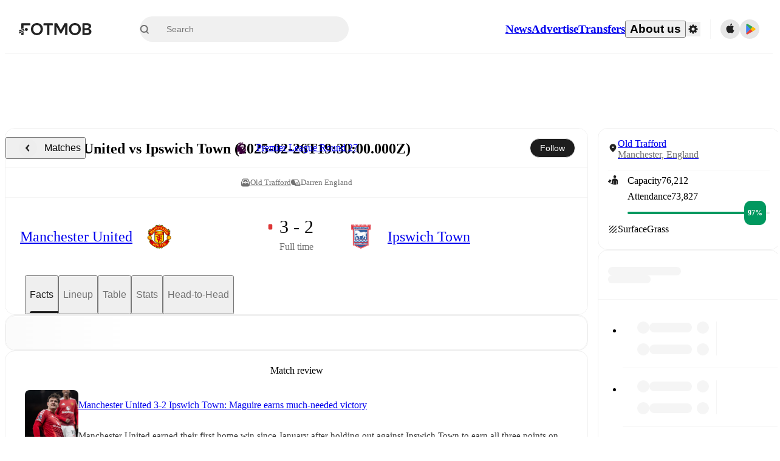

--- FILE ---
content_type: text/css;charset=UTF-8
request_url: https://www.fotmob.com/_next/static/css/5ec30d78c3ad0b4d.css
body_size: 15700
content:
/*! tailwindcss v4.1.17 | MIT License | https://tailwindcss.com */@layer properties{@supports (((-webkit-hyphens:none)) and (not (margin-trim:inline))) or ((-moz-orient:inline) and (not (color:rgb(from red r g b)))){*,::backdrop,:after,:before{--tw-translate-x:0;--tw-translate-y:0;--tw-translate-z:0;--tw-rotate-x:initial;--tw-rotate-y:initial;--tw-rotate-z:initial;--tw-skew-x:initial;--tw-skew-y:initial;--tw-space-y-reverse:0;--tw-border-style:solid;--tw-leading:initial;--tw-font-weight:initial;--tw-tracking:initial;--tw-ordinal:initial;--tw-slashed-zero:initial;--tw-numeric-figure:initial;--tw-numeric-spacing:initial;--tw-numeric-fraction:initial;--tw-shadow:0 0 #0000;--tw-shadow-color:initial;--tw-shadow-alpha:100%;--tw-inset-shadow:0 0 #0000;--tw-inset-shadow-color:initial;--tw-inset-shadow-alpha:100%;--tw-ring-color:initial;--tw-ring-shadow:0 0 #0000;--tw-inset-ring-color:initial;--tw-inset-ring-shadow:0 0 #0000;--tw-ring-inset:initial;--tw-ring-offset-width:0px;--tw-ring-offset-color:#fff;--tw-ring-offset-shadow:0 0 #0000;--tw-outline-style:solid;--tw-blur:initial;--tw-brightness:initial;--tw-contrast:initial;--tw-grayscale:initial;--tw-hue-rotate:initial;--tw-invert:initial;--tw-opacity:initial;--tw-saturate:initial;--tw-sepia:initial;--tw-drop-shadow:initial;--tw-drop-shadow-color:initial;--tw-drop-shadow-alpha:100%;--tw-drop-shadow-size:initial;--tw-backdrop-blur:initial;--tw-backdrop-brightness:initial;--tw-backdrop-contrast:initial;--tw-backdrop-grayscale:initial;--tw-backdrop-hue-rotate:initial;--tw-backdrop-invert:initial;--tw-backdrop-opacity:initial;--tw-backdrop-saturate:initial;--tw-backdrop-sepia:initial;--tw-duration:initial;--tw-ease:initial;--tw-scale-x:1;--tw-scale-y:1;--tw-scale-z:1;--tw-animation-delay:0s;--tw-animation-direction:normal;--tw-animation-duration:initial;--tw-animation-fill-mode:none;--tw-animation-iteration-count:1;--tw-enter-blur:0;--tw-enter-opacity:1;--tw-enter-rotate:0;--tw-enter-scale:1;--tw-enter-translate-x:0;--tw-enter-translate-y:0;--tw-exit-blur:0;--tw-exit-opacity:1;--tw-exit-rotate:0;--tw-exit-scale:1;--tw-exit-translate-x:0;--tw-exit-translate-y:0}}}@layer theme{:host,:root{--font-mono:ui-monospace,SFMono-Regular,Menlo,Monaco,Consolas,"Liberation Mono","Courier New",monospace;--color-amber-400:oklch(82.8% .189 84.429);--color-green-400:oklch(79.2% .209 151.711);--color-green-500:oklch(72.3% .219 149.579);--color-green-600:oklch(62.7% .194 149.214);--color-blue-50:oklch(97% .014 254.604);--color-blue-500:oklch(62.3% .214 259.815);--color-blue-600:oklch(54.6% .245 262.881);--color-blue-900:oklch(37.9% .146 265.522);--color-gray-100:oklch(96.7% .003 264.542);--color-gray-200:oklch(92.8% .006 264.531);--color-gray-300:oklch(87.2% .01 258.338);--color-gray-400:oklch(70.7% .022 261.325);--color-gray-500:oklch(55.1% .027 264.364);--color-gray-600:oklch(44.6% .03 256.802);--color-gray-700:oklch(37.3% .034 259.733);--color-gray-800:oklch(27.8% .033 256.848);--color-black:#000;--color-white:#fff;--spacing:.25rem;--container-md:28rem;--container-lg:32rem;--container-3xl:48rem;--text-xs:.75rem;--text-xs--line-height:calc(1/.75);--text-sm:.875rem;--text-sm--line-height:calc(1.25/.875);--text-base:1rem;--text-base--line-height:calc(1.5/1);--text-lg:1.125rem;--text-lg--line-height:calc(1.75/1.125);--text-xl:1.25rem;--text-xl--line-height:calc(1.75/1.25);--text-2xl:1.5rem;--text-2xl--line-height:calc(2/1.5);--text-3xl:1.875rem;--text-3xl--line-height:calc(2.25/1.875);--text-5xl:3rem;--text-5xl--line-height:1;--font-weight-light:300;--font-weight-normal:400;--font-weight-medium:500;--font-weight-semibold:600;--font-weight-bold:700;--tracking-tight:-.025em;--tracking-wide:.025em;--tracking-wider:.05em;--tracking-widest:.1em;--leading-tight:1.25;--leading-snug:1.375;--leading-normal:1.5;--leading-relaxed:1.625;--radius-xs:.125rem;--radius-sm:.25rem;--radius-md:.375rem;--radius-lg:.5rem;--radius-xl:.75rem;--radius-2xl:1rem;--radius-3xl:1.5rem;--radius-4xl:2rem;--ease-out:cubic-bezier(0,0,.2,1);--ease-in-out:cubic-bezier(.4,0,.2,1);--animate-spin:spin 1s linear infinite;--animate-pulse:pulse 2s cubic-bezier(.4,0,.6,1)infinite;--default-transition-duration:.15s;--default-transition-timing-function:cubic-bezier(.4,0,.2,1);--default-font-family:var(--font-inter);--default-mono-font-family:var(--font-mono);--font-default:var(--font-walsheim);--color-lotion:#fafafa;--color-cultured:#f5f5f5;--color-platinum:#e8e8e8;--color-gainsboro:#dedede;--color-galleryGrey:#ededed;--color-brightGrey:#eaeaea;--color-chineseSilver:#ccc;--color-quickSilver:#9f9f9f;--color-darkSilver:#717171;--color-outerSpace:#464646;--color-onyx:#383838;--color-blackCoral:#596470;--color-sheffieldGrey:#6d7782;--color-eerieBlack:#1a1a1a;--color-neroBlack:#1d1d1d;--color-fotMobBlack:#222;--color-darkCharcoal:#333;--color-charlestonGreen:#272727;--color-fotMobGreen:#00985f;--color-accentGreen:#61df6e;--color-ufoGreen:#33c771;--color-punch:#dd3636;--color-coral:#ff3939;--color-carminePink:#ff3030;--color-antiflashwhite:#f0f0f0;--color-red2:#e55e5b;--color-ghostWhite:#f9f9f9;--color-textDefault:var(--color-fotMobBlack);--color-textSecondary:var(--color-quickSilver);--color-textSecondary2:var(--color-darkSilver);--color-textSecondary3:var(--color-darkSilver);--color-textSuccess:var(--color-fotMobGreen);--color-win:var(--color-fotMobGreen);--color-draw:var(--color-blackCoral);--color-lose:var(--color-punch);--color-main:var(--color-lotion);--color-card:var(--color-white);--color-cardHover:var(--color-cultured);--color-border:var(--color-cultured);--color-input:var(--color-cultured);--color-selectionColor:var(--color-chineseSilver);--color-selectionTextColor:var(--color-fotMobBlack);--color-ring:var(--color-darkSilver);--color-primary:var(--color-fotMobBlack);--color-primary-foreground:var(--color-white);--color-accent:var(--color-cultured);--color-accent-foreground:var(--color-fotMobBlack);--color-destructive:var(--color-punch);--color-foreground:var(--color-textDefault);--color-background:var(--color-card);--color-muted-foreground:var(--color-darkSilver);--color-popover:var(--color-white);--color-popover-foreground:var(--color-fotMobBlack);--color-winpercentage-background:var(--color-cultured);--color-winpercentage-background-hover:var(--color-platinum);--color-winpercentage-points-background:var(--color-white);--color-winpercentage-linecolor:var(--color-platinum);--color-winpercentage-linecolor-hover:var(--color-gainsboro);--color-winpercentage-tooltip-border:var(--color-platinum);--color-winpercentage-tooltip-background:var(--color-white);--color-winpercentage-tooltip-teamname:var(--color-darkCharcoal);--color-winpercentage-tooltip-date:var(--color-darkSilver);--color-prev-next-background:var(--color-galleryGrey);--color-prev-next-foreground:var(--color-fotMobBlack);--color-prev-next-background-hover:var(--color-fotMobBlack);--color-prev-next-foreground-hover:var(--color-white);--color-dropdown-background:var(--color-white);--color-dropdown-foreground:var(--color-fotMobBlack);--color-dropdown-background-hover:var(--color-cultured);--color-dropdown-background-pressed:var(--color-platinum);--color-ticker-player-button-shirt:var(--color-darkSilver);--color-ticker-player-button-position:var(--color-outerSpace);--color-ticker-player-button-background:#f1f1f166;--color-ticker-player-button-hover-overlay:var(--color-antiflashwhite);--color-ticker-player-button-active-overlay:var(--color-platinum);--color-ticker-border:var(--color-brightGrey);--color-ticker-time-background:var(--color-cultured);--color-ticker-overlay-background:var(--color-white);--color-ticker-playericon-background:var(--color-platinum);--color-ticker-subout-icon-background:var(--color-white);--color-ticker-reactions-background:var(--color-ghostWhite);--color-ticker-reactions-background-hover:"transparent";--color-ticker-reactions-background-selected:var(--color-platinum);--color-ticker-reactions-foreground:var(--color-darkSilver);--color-ticker-reactions-foreground-hover:var(--color-darkCharcoal);--color-ticker-reactions-border-hover:var(--color-chineseSilver);--color-ticker-reactions-border-selected:var(--color-gainsboro);--color-ticker-reactions-popup-border:var(--color-cultured);--color-ticker-poll-button-background:#f1f1f166;--color-ticker-poll-button-background-hover:#f1f1f1a3;--color-ticker-poll-button-border-hover:#0000001a;--color-ticker-poll-percentage-text:var(--color-darkCharcoal);--color-ticker-poll-percentage-background:var(--color-white);--color-ticker-poll-percentage-border:var(--color-chineseSilver);--color-ticker-poll-results-gradient-start:#ffffff14;--color-ticker-poll-results-gradient-end:#cccccc52;--color-ticker-poll-results-user-vote-gradient-start:#61df6e0a;--color-ticker-poll-results-user-vote-gradient-end:#61df6e7a;--color-ticker-poll-results-total:var(--color-darkSilver);--color-take-gradient-start:var(--color-sheffieldGrey);--color-take-gradient-end:#6d7782a3;--color-ticker-substitution-bottom-border:var(--color-white)}}@layer base{*,::backdrop,:after,:before{box-sizing:border-box;border:0 solid;margin:0;padding:0}::file-selector-button{box-sizing:border-box;border:0 solid;margin:0;padding:0}:host,html{-webkit-text-size-adjust:100%;tab-size:4;line-height:1.5;font-family:var(--default-font-family,ui-sans-serif,system-ui,sans-serif,"Apple Color Emoji","Segoe UI Emoji","Segoe UI Symbol","Noto Color Emoji");font-feature-settings:var(--default-font-feature-settings,normal);font-variation-settings:var(--default-font-variation-settings,normal);-webkit-tap-highlight-color:transparent}hr{height:0;color:inherit;border-top-width:1px}abbr:where([title]){-webkit-text-decoration:underline dotted;text-decoration:underline dotted}h1,h2,h3,h4,h5,h6{font-size:inherit;font-weight:inherit}a{color:inherit;-webkit-text-decoration:inherit;text-decoration:inherit}b,strong{font-weight:bolder}code,kbd,pre,samp{font-family:var(--default-mono-font-family,ui-monospace,SFMono-Regular,Menlo,Monaco,Consolas,"Liberation Mono","Courier New",monospace);font-feature-settings:var(--default-mono-font-feature-settings,normal);font-variation-settings:var(--default-mono-font-variation-settings,normal);font-size:1em}small{font-size:80%}sub,sup{vertical-align:initial;font-size:75%;line-height:0;position:relative}sub{bottom:-.25em}sup{top:-.5em}table{text-indent:0;border-color:inherit}:-moz-focusring{outline:auto}progress{vertical-align:initial}summary{display:list-item}menu,ol,ul{list-style:none}audio,canvas,embed,iframe,img,object,svg,video{vertical-align:middle;display:block}img,video{max-width:100%;height:auto}button,input,optgroup,select,textarea{font:inherit;font-feature-settings:inherit;font-variation-settings:inherit;letter-spacing:inherit;color:inherit;opacity:1;background-color:#0000;border-radius:0}::file-selector-button{font:inherit;font-feature-settings:inherit;font-variation-settings:inherit;letter-spacing:inherit;color:inherit;opacity:1;background-color:#0000;border-radius:0}:where(select:is([multiple],[size])) optgroup{font-weight:bolder}:where(select:is([multiple],[size])) optgroup option{padding-inline-start:20px}::file-selector-button{margin-inline-end:4px}::placeholder{opacity:1}@supports (not ((-webkit-appearance:-apple-pay-button))) or (contain-intrinsic-size:1px){::placeholder{color:currentColor}@supports (color:color-mix(in lab,red,red)){::placeholder{color:color-mix(in oklab,currentcolor 50%,#0000)}}}textarea{resize:vertical}::-webkit-search-decoration{-webkit-appearance:none}::-webkit-date-and-time-value{min-height:1lh;text-align:inherit}::-webkit-datetime-edit{display:inline-flex}::-webkit-datetime-edit-fields-wrapper{padding:0}::-webkit-datetime-edit,::-webkit-datetime-edit-year-field{padding-block:0}::-webkit-datetime-edit-day-field,::-webkit-datetime-edit-month-field{padding-block:0}::-webkit-datetime-edit-hour-field,::-webkit-datetime-edit-minute-field{padding-block:0}::-webkit-datetime-edit-millisecond-field,::-webkit-datetime-edit-second-field{padding-block:0}::-webkit-datetime-edit-meridiem-field{padding-block:0}::-webkit-calendar-picker-indicator{line-height:1}:-moz-ui-invalid{box-shadow:none}button,input:where([type=button],[type=reset],[type=submit]){appearance:button}::file-selector-button{appearance:button}::-webkit-inner-spin-button,::-webkit-outer-spin-button{height:auto}[hidden]:where(:not([hidden=until-found])){display:none!important}html{scrollbar-gutter:stable;height:100%;overflow-y:auto}@supports (scrollbar-gutter:stable){html body{margin:0!important}}body{background-color:var(--color-main);min-height:100%;font-family:var(--font-default);font-feature-settings:"salt" on,"ss01" on,"ss03" on,"ss04" on;-webkit-font-smoothing:antialiased;-moz-osx-font-smoothing:grayscale;font-size:14px;font-weight:400;line-height:1}body *{font:inherit}.szh-menu,.szh-menu *{color:var(--color-textDefault)}blockquote,q{quotes:none}blockquote:after,blockquote:before,q:after,q:before{content:"";content:none}table{border-collapse:collapse;border-spacing:0}a,button{color:var(--color-textDefault);cursor:pointer;background:0;border:0;outline:none;padding:0;text-decoration:none}br{content:""}:focus{outline:none}:focus-visible{outline:2px solid var(--color-textDefault)}::selection{background-color:var(--color-selectionColor);color:var(--color-selectionTextColor)}#nprogress .bar{background:var(--color-textSuccess)!important}#nprogress .bar,#nprogress .peg{z-index:var(--z-index-nprogress)!important}#nprogress .peg{box-shadow:0 0 10px var(--color-textSuccess),0 0 5px var(--color-textSuccess)!important}}@layer components;@layer utilities{.\@container\/card{container:card/inline-size}.\@container\/card-header{container:card-header/inline-size}.\@container\/commentary-feed{container:commentary-feed/inline-size}.\@container\/field-group{container:field-group/inline-size}.\@container\/short-commentary{container:short-commentary/inline-size}.\@container{container-type:inline-size}.pointer-events-none{pointer-events:none}.collapse{visibility:collapse}.invisible{visibility:hidden}.visible{visibility:visible}.sr-only{clip-path:inset(50%);white-space:nowrap;border-width:0;width:1px;height:1px;margin:-1px;padding:0;overflow:hidden}.absolute,.sr-only{position:absolute}.fixed{position:fixed}.relative{position:relative}.static{position:static}.inset-0{inset:calc(var(--spacing)*0)}.start-0{inset-inline-start:calc(var(--spacing)*0)}.start-11{inset-inline-start:calc(var(--spacing)*11)}.-end-1{inset-inline-end:calc(var(--spacing)*-1)}.end-\[17px\]{inset-inline-end:17px}.top-1\/2{top:50%}.top-2{top:calc(var(--spacing)*2)}.top-4{top:calc(var(--spacing)*4)}.top-5{top:calc(var(--spacing)*5)}.top-\[50\%\]{top:50%}.-right-4{right:calc(var(--spacing)*-4)}.right-0{right:calc(var(--spacing)*0)}.right-2{right:calc(var(--spacing)*2)}.right-4{right:calc(var(--spacing)*4)}.-bottom-0\.5{bottom:calc(var(--spacing)*-.5)}.bottom-0{bottom:calc(var(--spacing)*0)}.bottom-2{bottom:calc(var(--spacing)*2)}.bottom-3{bottom:calc(var(--spacing)*3)}.bottom-8{bottom:calc(var(--spacing)*8)}.-left-4{left:calc(var(--spacing)*-4)}.left-1\/2{left:50%}.left-2{left:calc(var(--spacing)*2)}.left-\[50\%\]{left:50%}.left-\[calc\(50\%-530px\)\]{left:calc(50% - 530px)}.left-\[calc\(50\%-630px\)\]{left:calc(50% - 630px)}.z-1{z-index:1}.z-10{z-index:10}.z-20{z-index:20}.z-50{z-index:50}.z-1000{z-index:1000}.z-1001{z-index:1001}.z-9999{z-index:9999}.col-start-2{grid-column-start:2}.row-span-2{grid-row:span 2/span 2}.row-start-1{grid-row-start:1}.container{width:100%}@media (min-width:40rem){.container{max-width:40rem}}@media (min-width:48rem){.container{max-width:48rem}}@media (min-width:64rem){.container{max-width:64rem}}@media (min-width:80rem){.container{max-width:80rem}}@media (min-width:96rem){.container{max-width:96rem}}.-mx-1{margin-inline:calc(var(--spacing)*-1)}.mx-4{margin-inline:calc(var(--spacing)*4)}.mx-auto{margin-inline:auto}.-my-2{margin-block:calc(var(--spacing)*-2)}.my-0{margin-block:calc(var(--spacing)*0)}.my-1{margin-block:calc(var(--spacing)*1)}.my-2{margin-block:calc(var(--spacing)*2)}.my-4{margin-block:calc(var(--spacing)*4)}.my-6{margin-block:calc(var(--spacing)*6)}.mt-1{margin-top:calc(var(--spacing)*1)}.mt-2{margin-top:calc(var(--spacing)*2)}.mt-2\.5{margin-top:calc(var(--spacing)*2.5)}.mt-4{margin-top:calc(var(--spacing)*4)}.mt-5{margin-top:calc(var(--spacing)*5)}.mt-6{margin-top:calc(var(--spacing)*6)}.-mr-3{margin-right:calc(var(--spacing)*-3)}.mb-1{margin-bottom:calc(var(--spacing)*1)}.mb-2{margin-bottom:calc(var(--spacing)*2)}.mb-3{margin-bottom:calc(var(--spacing)*3)}.mb-4{margin-bottom:calc(var(--spacing)*4)}.mb-8{margin-bottom:calc(var(--spacing)*8)}.ml-2{margin-left:calc(var(--spacing)*2)}.ml-4{margin-left:calc(var(--spacing)*4)}.ml-auto{margin-left:auto}.box-border{box-sizing:border-box}.line-clamp-1{-webkit-line-clamp:1;-webkit-box-orient:vertical;display:-webkit-box;overflow:hidden}.block{display:block}.contents{display:contents}.flex{display:flex}.grid{display:grid}.hidden{display:none}.inline{display:inline}.inline-block{display:inline-block}.inline-flex{display:inline-flex}.table{display:table}.aspect-square{aspect-ratio:1}.size-2{width:calc(var(--spacing)*2);height:calc(var(--spacing)*2)}.size-3\.5{width:calc(var(--spacing)*3.5);height:calc(var(--spacing)*3.5)}.size-4{width:calc(var(--spacing)*4);height:calc(var(--spacing)*4)}.size-4\.5{width:calc(var(--spacing)*4.5);height:calc(var(--spacing)*4.5)}.size-5{width:calc(var(--spacing)*5);height:calc(var(--spacing)*5)}.size-6{width:calc(var(--spacing)*6);height:calc(var(--spacing)*6)}.size-8{width:calc(var(--spacing)*8);height:calc(var(--spacing)*8)}.size-9{width:calc(var(--spacing)*9);height:calc(var(--spacing)*9)}.size-10{width:calc(var(--spacing)*10);height:calc(var(--spacing)*10)}.size-12{width:calc(var(--spacing)*12);height:calc(var(--spacing)*12)}.h-1\.5{height:calc(var(--spacing)*1.5)}.h-2{height:calc(var(--spacing)*2)}.h-3{height:calc(var(--spacing)*3)}.h-4{height:calc(var(--spacing)*4)}.h-5{height:calc(var(--spacing)*5)}.h-6{height:calc(var(--spacing)*6)}.h-7{height:calc(var(--spacing)*7)}.h-7\.5{height:calc(var(--spacing)*7.5)}.h-8{height:calc(var(--spacing)*8)}.h-9{height:calc(var(--spacing)*9)}.h-10{height:calc(var(--spacing)*10)}.h-12{height:calc(var(--spacing)*12)}.h-14{height:calc(var(--spacing)*14)}.h-16{height:calc(var(--spacing)*16)}.h-18{height:calc(var(--spacing)*18)}.h-20{height:calc(var(--spacing)*20)}.h-24{height:calc(var(--spacing)*24)}.h-40{height:calc(var(--spacing)*40)}.h-48{height:calc(var(--spacing)*48)}.h-\[1\.15rem\]{height:1.15rem}.h-\[18px\]{height:18px}.h-auto{height:auto}.h-fit{height:fit-content}.h-full{height:100%}.h-px{height:1px}.h-screen{height:100vh}.max-h-\(--radix-dropdown-menu-content-available-height\){max-height:var(--radix-dropdown-menu-content-available-height)}.max-h-4{max-height:calc(var(--spacing)*4)}.max-h-100{max-height:calc(var(--spacing)*100)}.max-h-\[70vh\]{max-height:70vh}.max-h-\[300px\]{max-height:300px}.max-h-\[1000px\]{max-height:1000px}.max-h-\[calc\(100dvh-48px\)\]{max-height:calc(100dvh - 48px)}.max-h-dvh{max-height:100dvh}.min-h-4{min-height:calc(var(--spacing)*4)}.min-h-6{min-height:calc(var(--spacing)*6)}.min-h-12{min-height:calc(var(--spacing)*12)}.min-h-20{min-height:calc(var(--spacing)*20)}.min-h-30{min-height:calc(var(--spacing)*30)}.min-h-65{min-height:calc(var(--spacing)*65)}.min-h-70{min-height:calc(var(--spacing)*70)}.min-h-80{min-height:calc(var(--spacing)*80)}.min-h-fit{min-height:fit-content}.min-h-full{min-height:100%}.no-scrollbar{scrollbar-width:none;-ms-overflow-style:none}.no-scrollbar ::-webkit-scrollbar{width:0}.w-2{width:calc(var(--spacing)*2)}.w-3{width:calc(var(--spacing)*3)}.w-3\.5{width:calc(var(--spacing)*3.5)}.w-4{width:calc(var(--spacing)*4)}.w-6{width:calc(var(--spacing)*6)}.w-7\.5{width:calc(var(--spacing)*7.5)}.w-8{width:calc(var(--spacing)*8)}.w-10{width:calc(var(--spacing)*10)}.w-12{width:calc(var(--spacing)*12)}.w-16{width:calc(var(--spacing)*16)}.w-32{width:calc(var(--spacing)*32)}.w-64{width:calc(var(--spacing)*64)}.w-72{width:calc(var(--spacing)*72)}.w-\[18px\]{width:18px}.w-\[200px\]{width:200px}.w-\[400px\]{width:400px}.w-\[412px\]{width:412px}.w-\[calc\(100vw-2rem\)\]{width:calc(100vw - 2rem)}.w-auto{width:auto}.w-fit{width:fit-content}.w-full{width:100%}.max-w-3xl{max-width:var(--container-3xl)}.max-w-4{max-width:calc(var(--spacing)*4)}.max-w-72{max-width:calc(var(--spacing)*72)}.max-w-78{max-width:calc(var(--spacing)*78)}.max-w-\[400px\]{max-width:400px}.max-w-\[520px\]{max-width:520px}.max-w-\[580px\]{max-width:580px}.max-w-\[720px\]{max-width:720px}.max-w-\[calc\(100\%-2rem\)\]{max-width:calc(100% - 2rem)}.max-w-full{max-width:100%}.min-w-0{min-width:calc(var(--spacing)*0)}.min-w-4{min-width:calc(var(--spacing)*4)}.min-w-6{min-width:calc(var(--spacing)*6)}.min-w-9{min-width:calc(var(--spacing)*9)}.min-w-9\.5{min-width:calc(var(--spacing)*9.5)}.min-w-10{min-width:calc(var(--spacing)*10)}.min-w-15{min-width:calc(var(--spacing)*15)}.min-w-16{min-width:calc(var(--spacing)*16)}.min-w-20{min-width:calc(var(--spacing)*20)}.min-w-22{min-width:calc(var(--spacing)*22)}.min-w-24{min-width:calc(var(--spacing)*24)}.min-w-32{min-width:calc(var(--spacing)*32)}.min-w-\[120px\]{min-width:120px}.min-w-\[180px\]{min-width:180px}.min-w-\[320px\]{min-width:320px}.min-w-\[1600px\]{min-width:1600px}.min-w-\[min\(50\%\,630px\)\]{min-width:min(50%,630px)}.min-w-fit{min-width:fit-content}.min-w-full{min-width:100%}.flex-1{flex:1}.flex-shrink,.shrink{flex-shrink:1}.shrink-0{flex-shrink:0}.flex-grow{flex-grow:1}.border-collapse{border-collapse:collapse}.origin-\(--radix-dropdown-menu-content-transform-origin\){transform-origin:var(--radix-dropdown-menu-content-transform-origin)}.origin-\(--radix-hover-card-content-transform-origin\){transform-origin:var(--radix-hover-card-content-transform-origin)}.origin-\(--radix-popover-content-transform-origin\){transform-origin:var(--radix-popover-content-transform-origin)}.-translate-x-1\/2{--tw-translate-x:calc(calc(1/2*100%)*-1)}.-translate-x-1\/2,.translate-x-0{translate:var(--tw-translate-x)var(--tw-translate-y)}.translate-x-0{--tw-translate-x:calc(var(--spacing)*0)}.translate-x-\[-50\%\]{--tw-translate-x:-50%}.-translate-y-1\/2,.translate-x-\[-50\%\]{translate:var(--tw-translate-x)var(--tw-translate-y)}.-translate-y-1\/2{--tw-translate-y:calc(calc(1/2*100%)*-1)}.translate-y-\[-50\%\]{--tw-translate-y:-50%;translate:var(--tw-translate-x)var(--tw-translate-y)}.transform{transform:var(--tw-rotate-x,)var(--tw-rotate-y,)var(--tw-rotate-z,)var(--tw-skew-x,)var(--tw-skew-y,)}.animate-in{animation:enter var(--tw-animation-duration,var(--tw-duration,.15s))var(--tw-ease,ease)var(--tw-animation-delay,0s)var(--tw-animation-iteration-count,1)var(--tw-animation-direction,normal)var(--tw-animation-fill-mode,none)}.animate-pulse{animation:var(--animate-pulse)}.animate-spin{animation:var(--animate-spin)}.cursor-default{cursor:default}.cursor-not-allowed{cursor:not-allowed}.cursor-pointer{cursor:pointer}.resize{resize:both}.scroll-py-1{scroll-padding-block:calc(var(--spacing)*1)}.list-disc{list-style-type:disc}.appearance-none{appearance:none}.auto-rows-min{grid-auto-rows:min-content}.grid-cols-2{grid-template-columns:repeat(2,minmax(0,1fr))}.grid-cols-3{grid-template-columns:repeat(3,minmax(0,1fr))}.grid-cols-4{grid-template-columns:repeat(4,minmax(0,1fr))}.grid-cols-\[1fr_auto\]{grid-template-columns:1fr auto}.grid-rows-\[auto_auto\]{grid-template-rows:auto auto}.flex-col{flex-direction:column}.flex-col-reverse{flex-direction:column-reverse}.flex-row{flex-direction:row}.flex-row-reverse{flex-direction:row-reverse}.flex-wrap{flex-wrap:wrap}.items-center{align-items:center}.items-end{align-items:flex-end}.items-start{align-items:flex-start}.justify-between{justify-content:space-between}.justify-center{justify-content:center}.justify-end{justify-content:flex-end}.gap-0{gap:calc(var(--spacing)*0)}.gap-0\.5{gap:calc(var(--spacing)*.5)}.gap-1{gap:calc(var(--spacing)*1)}.gap-1\.5{gap:calc(var(--spacing)*1.5)}.gap-2{gap:calc(var(--spacing)*2)}.gap-2\.5{gap:calc(var(--spacing)*2.5)}.gap-3{gap:calc(var(--spacing)*3)}.gap-4{gap:calc(var(--spacing)*4)}.gap-6{gap:calc(var(--spacing)*6)}.gap-7{gap:calc(var(--spacing)*7)}.gap-8{gap:calc(var(--spacing)*8)}.gap-10{gap:calc(var(--spacing)*10)}:where(.space-y-1>:not(:last-child)){--tw-space-y-reverse:0;margin-block-start:calc(calc(var(--spacing)*1)*var(--tw-space-y-reverse));margin-block-end:calc(calc(var(--spacing)*1)*calc(1 - var(--tw-space-y-reverse)))}:where(.space-y-2>:not(:last-child)){--tw-space-y-reverse:0;margin-block-start:calc(calc(var(--spacing)*2)*var(--tw-space-y-reverse));margin-block-end:calc(calc(var(--spacing)*2)*calc(1 - var(--tw-space-y-reverse)))}:where(.space-y-3>:not(:last-child)){--tw-space-y-reverse:0;margin-block-start:calc(calc(var(--spacing)*3)*var(--tw-space-y-reverse));margin-block-end:calc(calc(var(--spacing)*3)*calc(1 - var(--tw-space-y-reverse)))}:where(.space-y-4>:not(:last-child)){--tw-space-y-reverse:0;margin-block-start:calc(calc(var(--spacing)*4)*var(--tw-space-y-reverse));margin-block-end:calc(calc(var(--spacing)*4)*calc(1 - var(--tw-space-y-reverse)))}:where(.space-y-6>:not(:last-child)){--tw-space-y-reverse:0;margin-block-start:calc(calc(var(--spacing)*6)*var(--tw-space-y-reverse));margin-block-end:calc(calc(var(--spacing)*6)*calc(1 - var(--tw-space-y-reverse)))}:where(.space-y-8>:not(:last-child)){--tw-space-y-reverse:0;margin-block-start:calc(calc(var(--spacing)*8)*var(--tw-space-y-reverse));margin-block-end:calc(calc(var(--spacing)*8)*calc(1 - var(--tw-space-y-reverse)))}.self-end{align-self:flex-end}.self-start{align-self:flex-start}.self-stretch{align-self:stretch}.justify-self-end{justify-self:flex-end}.truncate{text-overflow:ellipsis;white-space:nowrap;overflow:hidden}.overflow-auto{overflow:auto}.overflow-hidden{overflow:hidden}.overflow-x-auto{overflow-x:auto}.overflow-x-hidden{overflow-x:hidden}.overflow-x-scroll{overflow-x:scroll}.overflow-y-auto{overflow-y:auto}.rounded{border-radius:.25rem}.rounded-2xl{border-radius:var(--radius-2xl)}.rounded-3xl{border-radius:var(--radius-3xl)}.rounded-4xl{border-radius:var(--radius-4xl)}.rounded-\[10px\]{border-radius:10px}.rounded-\[14px\]{border-radius:14px}.rounded-\[20px\]{border-radius:20px}.rounded-full{border-radius:3.40282e+38px}.rounded-lg{border-radius:var(--radius-lg)}.rounded-md{border-radius:var(--radius-md)}.rounded-sm{border-radius:var(--radius-sm)}.rounded-xl{border-radius:var(--radius-xl)}.rounded-xs{border-radius:var(--radius-xs)}.rounded-s-\[5px\]{border-start-start-radius:5px;border-end-start-radius:5px}.rounded-e-\[5px\]{border-start-end-radius:5px;border-end-end-radius:5px}.rounded-t-2xl{border-top-left-radius:var(--radius-2xl);border-top-right-radius:var(--radius-2xl)}.rounded-t-sm{border-top-left-radius:var(--radius-sm);border-top-right-radius:var(--radius-sm)}.rounded-t-xl{border-top-left-radius:var(--radius-xl);border-top-right-radius:var(--radius-xl)}.rounded-l-\[5px\]{border-top-left-radius:5px;border-bottom-left-radius:5px}.rounded-r-\[5px\]{border-top-right-radius:5px;border-bottom-right-radius:5px}.rounded-b-sm{border-bottom-right-radius:var(--radius-sm);border-bottom-left-radius:var(--radius-sm)}.rounded-b-xl{border-bottom-right-radius:var(--radius-xl);border-bottom-left-radius:var(--radius-xl)}.border{border-style:var(--tw-border-style);border-width:1px}.border-0{border-style:var(--tw-border-style);border-width:0}.border-2{border-style:var(--tw-border-style);border-width:2px}.border-x{border-inline-style:var(--tw-border-style);border-inline-width:1px}.border-t{border-top-style:var(--tw-border-style);border-top-width:1px}.border-b{border-bottom-style:var(--tw-border-style);border-bottom-width:1px}.border-dashed{--tw-border-style:dashed;border-style:dashed}.border-none{--tw-border-style:none;border-style:none}.border-accentGreen{border-color:var(--color-accentGreen)}.border-amber-400{border-color:var(--color-amber-400)}.border-blue-500{border-color:var(--color-blue-500)}.border-border{border-color:var(--color-border)}.border-destructive{border-color:var(--color-destructive)}.border-gray-200{border-color:var(--color-gray-200)}.border-gray-300{border-color:var(--color-gray-300)}.border-input{border-color:var(--color-input)}.border-ring{border-color:var(--color-ring)}.border-textSuccess{border-color:var(--color-textSuccess)}.border-textSuccess\/50{border-color:#00985f80}@supports (color:color-mix(in lab,red,red)){.border-textSuccess\/50{border-color:color-mix(in oklab,var(--color-textSuccess)50%,#0000)}}.border-ticker-border{border-color:var(--color-ticker-border)}.border-ticker-poll-percentage-border{border-color:var(--color-ticker-poll-percentage-border)}.border-ticker-reactions-border-selected{border-color:var(--color-ticker-reactions-border-selected)}.border-ticker-reactions-popup-border{border-color:var(--color-ticker-reactions-popup-border)}.border-ticker-substitution-bottom-border{border-color:var(--color-ticker-substitution-bottom-border)}.border-transparent{border-color:#0000}.border-winpercentage-tooltip-border{border-color:var(--color-winpercentage-tooltip-border)}.border-t-transparent{border-top-color:#0000}.border-b-border{border-bottom-color:var(--color-border)}.winpercentage-gradient-background{background-color:var(--color-winpercentage-background);background-image:linear-gradient(var(--color-winpercentage-linecolor),var(--color-winpercentage-linecolor));background-position:50%;background-repeat:no-repeat;background-size:1px 100%}.bg-\(--teamBackground\){background-color:var(--teamBackground)}.bg-background{background-color:var(--color-background)}.bg-black{background-color:var(--color-black)}.bg-black\/50{background-color:#00000080}@supports (color:color-mix(in lab,red,red)){.bg-black\/50{background-color:color-mix(in oklab,var(--color-black)50%,#0000)}}.bg-blue-50{background-color:var(--color-blue-50)}.bg-blue-500{background-color:var(--color-blue-500)}.bg-border{background-color:var(--color-border)}.bg-card{background-color:var(--color-card)}.bg-card\/40{background-color:#fff6}@supports (color:color-mix(in lab,red,red)){.bg-card\/40{background-color:color-mix(in oklab,var(--color-card)40%,#0000)}}.bg-card\/80{background-color:#fffc}@supports (color:color-mix(in lab,red,red)){.bg-card\/80{background-color:color-mix(in oklab,var(--color-card)80%,#0000)}}.bg-destructive{background-color:var(--color-destructive)}.bg-draw{background-color:var(--color-draw)}.bg-dropdown-background{background-color:var(--color-dropdown-background)}.bg-gray-100{background-color:var(--color-gray-100)}.bg-gray-200{background-color:var(--color-gray-200)}.bg-gray-300{background-color:var(--color-gray-300)}.bg-gray-500{background-color:var(--color-gray-500)}.bg-green-500{background-color:var(--color-green-500)}.bg-lose{background-color:var(--color-lose)}.bg-popover{background-color:var(--color-popover)}.bg-prev-next-background{background-color:var(--color-prev-next-background)}.bg-primary{background-color:var(--color-primary)}.bg-ring\/10{background-color:#7171711a}@supports (color:color-mix(in lab,red,red)){.bg-ring\/10{background-color:color-mix(in oklab,var(--color-ring)10%,#0000)}}.bg-ticker-overlay-background\/60{background-color:#fff9}@supports (color:color-mix(in lab,red,red)){.bg-ticker-overlay-background\/60{background-color:color-mix(in oklab,var(--color-ticker-overlay-background)60%,#0000)}}.bg-ticker-player-button-background{background-color:var(--color-ticker-player-button-background)}.bg-ticker-playericon-background\!{background-color:var(--color-ticker-playericon-background)!important}.bg-ticker-poll-button-background{background-color:var(--color-ticker-poll-button-background)}.bg-ticker-poll-percentage-background{background-color:var(--color-ticker-poll-percentage-background)}.bg-ticker-reactions-background{background-color:var(--color-ticker-reactions-background)}.bg-ticker-reactions-background-selected{background-color:var(--color-ticker-reactions-background-selected)}.bg-ticker-time-background{background-color:var(--color-ticker-time-background)}.bg-transparent{background-color:#0000}.bg-white{background-color:var(--color-white)}.bg-win{background-color:var(--color-win)}.bg-winpercentage-points-background{background-color:var(--color-winpercentage-points-background)}.bg-winpercentage-tooltip-background{background-color:var(--color-winpercentage-tooltip-background)}.call-to-action-gradient-background{background-color:#fff;background-image:radial-gradient(50.46% 91.43%,#bcff8bcc 0,#55e3641a 100%),none;background-position:50%;background-repeat:no-repeat;background-size:cover;background-attachment:scroll,scroll;background-origin:padding-box,padding-box;background-clip:border-box,border-box}.fill-current{fill:currentColor}.fill-primary{fill:var(--color-primary)}.object-contain{object-fit:contain}.object-cover{object-fit:cover}.p-0{padding:calc(var(--spacing)*0)}.p-0\.5{padding:calc(var(--spacing)*.5)}.p-1{padding:calc(var(--spacing)*1)}.p-1\.5{padding:calc(var(--spacing)*1.5)}.p-2{padding:calc(var(--spacing)*2)}.p-2\.5{padding:calc(var(--spacing)*2.5)}.p-3{padding:calc(var(--spacing)*3)}.p-4{padding:calc(var(--spacing)*4)}.p-5{padding:calc(var(--spacing)*5)}.p-6{padding:calc(var(--spacing)*6)}.p-8{padding:calc(var(--spacing)*8)}.p-px{padding:1px}.px-0{padding-inline:calc(var(--spacing)*0)}.px-0\.5{padding-inline:calc(var(--spacing)*.5)}.px-1{padding-inline:calc(var(--spacing)*1)}.px-1\.5{padding-inline:calc(var(--spacing)*1.5)}.px-2{padding-inline:calc(var(--spacing)*2)}.px-2\.5{padding-inline:calc(var(--spacing)*2.5)}.px-3{padding-inline:calc(var(--spacing)*3)}.px-4{padding-inline:calc(var(--spacing)*4)}.px-5{padding-inline:calc(var(--spacing)*5)}.px-6{padding-inline:calc(var(--spacing)*6)}.px-\[5px\]{padding-inline:5px}.py-0{padding-block:calc(var(--spacing)*0)}.py-0\.5{padding-block:calc(var(--spacing)*.5)}.py-1{padding-block:calc(var(--spacing)*1)}.py-1\.5{padding-block:calc(var(--spacing)*1.5)}.py-2{padding-block:calc(var(--spacing)*2)}.py-2\.5{padding-block:calc(var(--spacing)*2.5)}.py-3{padding-block:calc(var(--spacing)*3)}.py-4{padding-block:calc(var(--spacing)*4)}.py-6{padding-block:calc(var(--spacing)*6)}.ps-3{padding-inline-start:calc(var(--spacing)*3)}.ps-4{padding-inline-start:calc(var(--spacing)*4)}.ps-5{padding-inline-start:calc(var(--spacing)*5)}.ps-9{padding-inline-start:calc(var(--spacing)*9)}.pe-1{padding-inline-end:calc(var(--spacing)*1)}.pe-2{padding-inline-end:calc(var(--spacing)*2)}.pe-6{padding-inline-end:calc(var(--spacing)*6)}.pt-\(--itemPadding\){padding-top:var(--itemPadding)}.pt-0{padding-top:calc(var(--spacing)*0)}.pt-4{padding-top:calc(var(--spacing)*4)}.pt-6{padding-top:calc(var(--spacing)*6)}.pt-px{padding-top:1px}.pr-1{padding-right:calc(var(--spacing)*1)}.pr-2{padding-right:calc(var(--spacing)*2)}.pr-4{padding-right:calc(var(--spacing)*4)}.pb-2{padding-bottom:calc(var(--spacing)*2)}.pb-4{padding-bottom:calc(var(--spacing)*4)}.pb-5{padding-bottom:calc(var(--spacing)*5)}.pb-8{padding-bottom:calc(var(--spacing)*8)}.pl-3{padding-left:calc(var(--spacing)*3)}.pl-8{padding-left:calc(var(--spacing)*8)}.text-center{text-align:center}.text-left{text-align:left}.text-right{text-align:right}.text-start{text-align:start}.font-default{font-family:var(--font-walsheim)}.font-mono{font-family:var(--font-mono)}.text-2xl{font-size:var(--text-2xl);line-height:var(--tw-leading,var(--text-2xl--line-height))}.text-3xl{font-size:var(--text-3xl);line-height:var(--tw-leading,var(--text-3xl--line-height))}.text-5xl{font-size:var(--text-5xl);line-height:var(--tw-leading,var(--text-5xl--line-height))}.text-\[10px\]\/normal{font-size:10px;line-height:var(--leading-normal)}.text-\[13px\]\/normal{font-size:13px;line-height:var(--leading-normal)}.text-\[17px\]\/tight{font-size:17px;line-height:var(--leading-tight)}.text-base{font-size:var(--text-base);line-height:var(--tw-leading,var(--text-base--line-height))}.text-base\/relaxed{font-size:var(--text-base);line-height:var(--leading-relaxed)}.text-base\/tight{font-size:var(--text-base);line-height:var(--leading-tight)}.text-lg{font-size:var(--text-lg);line-height:var(--tw-leading,var(--text-lg--line-height))}.text-lg\/tight{font-size:var(--text-lg);line-height:var(--leading-tight)}.text-sm{font-size:var(--text-sm);line-height:var(--tw-leading,var(--text-sm--line-height))}.text-sm\/tight{font-size:var(--text-sm);line-height:var(--leading-tight)}.text-xl{font-size:var(--text-xl);line-height:var(--tw-leading,var(--text-xl--line-height))}.text-xs{font-size:var(--text-xs);line-height:var(--tw-leading,var(--text-xs--line-height))}.text-xs\/normal{font-size:var(--text-xs);line-height:var(--leading-normal)}.text-\[10px\]{font-size:10px}.text-\[11px\]{font-size:11px}.text-\[13px\]{font-size:13px}.text-\[22px\]{font-size:22px}.leading-4{--tw-leading:calc(var(--spacing)*4);line-height:calc(var(--spacing)*4)}.leading-\[18px\]{--tw-leading:18px;line-height:18px}.leading-none{--tw-leading:1;line-height:1}.leading-normal{--tw-leading:var(--leading-normal);line-height:var(--leading-normal)}.leading-snug{--tw-leading:var(--leading-snug);line-height:var(--leading-snug)}.font-bold{--tw-font-weight:var(--font-weight-bold);font-weight:var(--font-weight-bold)}.font-light{--tw-font-weight:var(--font-weight-light);font-weight:var(--font-weight-light)}.font-medium{--tw-font-weight:var(--font-weight-medium);font-weight:var(--font-weight-medium)}.font-normal{--tw-font-weight:var(--font-weight-normal);font-weight:var(--font-weight-normal)}.font-semibold{--tw-font-weight:var(--font-weight-semibold);font-weight:var(--font-weight-semibold)}.tracking-tight{--tw-tracking:var(--tracking-tight);letter-spacing:var(--tracking-tight)}.tracking-wide{--tw-tracking:var(--tracking-wide);letter-spacing:var(--tracking-wide)}.tracking-wider{--tw-tracking:var(--tracking-wider);letter-spacing:var(--tracking-wider)}.tracking-widest{--tw-tracking:var(--tracking-widest);letter-spacing:var(--tracking-widest)}.text-nowrap{text-wrap:nowrap}.text-wrap{text-wrap:wrap}.break-normal{overflow-wrap:normal;word-break:normal}.wrap-anywhere{overflow-wrap:anywhere}.wrap-break-word{overflow-wrap:break-word}.text-ellipsis{text-overflow:ellipsis}.whitespace-nowrap{white-space:nowrap}.whitespace-pre-wrap{white-space:pre-wrap}.text-\(--teamForeground\){color:var(--teamForeground)}.text-amber-400{color:var(--color-amber-400)}.text-darkSilver{color:var(--color-darkSilver)}.text-destructive{color:var(--color-destructive)}.text-dropdown-foreground{color:var(--color-dropdown-foreground)}.text-foreground{color:var(--color-foreground)}.text-fotMobBlack{color:var(--color-fotMobBlack)}.text-gray-400{color:var(--color-gray-400)}.text-gray-500{color:var(--color-gray-500)}.text-gray-600{color:var(--color-gray-600)}.text-green-400{color:var(--color-green-400)}.text-muted-foreground{color:var(--color-muted-foreground)}.text-popover-foreground{color:var(--color-popover-foreground)}.text-prev-next-foreground{color:var(--color-prev-next-foreground)}.text-primary{color:var(--color-primary)}.text-primary-foreground{color:var(--color-primary-foreground)}.text-textDefault{color:var(--color-textDefault)}.text-textDefault\/60{color:#2229}@supports (color:color-mix(in lab,red,red)){.text-textDefault\/60{color:color-mix(in oklab,var(--color-textDefault)60%,#0000)}}.text-textSecondary{color:var(--color-textSecondary)}.text-textSecondary2{color:var(--color-textSecondary2)}.text-textSecondary3{color:var(--color-textSecondary3)}.text-textSuccess{color:var(--color-textSuccess)}.text-ticker-player-button-position{color:var(--color-ticker-player-button-position)}.text-ticker-player-button-shirt{color:var(--color-ticker-player-button-shirt)}.text-ticker-poll-percentage-text{color:var(--color-ticker-poll-percentage-text)}.text-ticker-poll-results-total{color:var(--color-ticker-poll-results-total)}.text-ticker-reactions-foreground{color:var(--color-ticker-reactions-foreground)}.text-ticker-reactions-foreground-hover{color:var(--color-ticker-reactions-foreground-hover)}.text-white{color:var(--color-white)}.text-winpercentage-tooltip-date{color:var(--color-winpercentage-tooltip-date)}.text-winpercentage-tooltip-teamname{color:var(--color-winpercentage-tooltip-teamname)}.capitalize{text-transform:capitalize}.lowercase{text-transform:lowercase}.uppercase{text-transform:uppercase}.italic{font-style:italic}.ordinal{--tw-ordinal:ordinal}.ordinal,.tabular-nums{font-variant-numeric:var(--tw-ordinal,)var(--tw-slashed-zero,)var(--tw-numeric-figure,)var(--tw-numeric-spacing,)var(--tw-numeric-fraction,)}.tabular-nums{--tw-numeric-spacing:tabular-nums}.line-through{text-decoration-line:line-through}.underline{text-decoration-line:underline}.underline-offset-4{text-underline-offset:4px}.antialiased{-webkit-font-smoothing:antialiased;-moz-osx-font-smoothing:grayscale}.accent-blue-500{accent-color:var(--color-blue-500)}@media (hover:hover) and (pointer:fine){.light-hover:focus,.light-hover:focus-within,.light-hover:hover{opacity:.8}}.opacity-0{opacity:0}.opacity-50{opacity:.5}.opacity-60{opacity:.6}.opacity-70{opacity:.7}.opacity-100{opacity:1}.shadow{--tw-shadow:0 1px 3px 0 var(--tw-shadow-color,#0000001a),0 1px 2px -1px var(--tw-shadow-color,#0000001a)}.shadow,.shadow-\[0_1px_2px_0_rgba\(0\,0\,0\,0\.15\)\]{box-shadow:var(--tw-inset-shadow),var(--tw-inset-ring-shadow),var(--tw-ring-offset-shadow),var(--tw-ring-shadow),var(--tw-shadow)}.shadow-\[0_1px_2px_0_rgba\(0\,0\,0\,0\.15\)\]{--tw-shadow:0 1px 2px 0 var(--tw-shadow-color,#00000026)}.shadow-lg{--tw-shadow:0 10px 15px -3px var(--tw-shadow-color,#0000001a),0 4px 6px -4px var(--tw-shadow-color,#0000001a)}.shadow-lg,.shadow-md{box-shadow:var(--tw-inset-shadow),var(--tw-inset-ring-shadow),var(--tw-ring-offset-shadow),var(--tw-ring-shadow),var(--tw-shadow)}.shadow-md{--tw-shadow:0 4px 6px -1px var(--tw-shadow-color,#0000001a),0 2px 4px -2px var(--tw-shadow-color,#0000001a)}.shadow-none{--tw-shadow:0 0 #0000}.shadow-none,.shadow-sm{box-shadow:var(--tw-inset-shadow),var(--tw-inset-ring-shadow),var(--tw-ring-offset-shadow),var(--tw-ring-shadow),var(--tw-shadow)}.shadow-sm{--tw-shadow:0 1px 3px 0 var(--tw-shadow-color,#0000001a),0 1px 2px -1px var(--tw-shadow-color,#0000001a)}.shadow-xs{--tw-shadow:0 1px 2px 0 var(--tw-shadow-color,#0000000d)}.ring-0,.shadow-xs{box-shadow:var(--tw-inset-shadow),var(--tw-inset-ring-shadow),var(--tw-ring-offset-shadow),var(--tw-ring-shadow),var(--tw-shadow)}.ring-0{--tw-ring-shadow:var(--tw-ring-inset,)0 0 0 calc(0px + var(--tw-ring-offset-width))var(--tw-ring-color,currentcolor)}.ring-1{--tw-ring-shadow:var(--tw-ring-inset,)0 0 0 calc(1px + var(--tw-ring-offset-width))var(--tw-ring-color,currentcolor)}.ring-1,.ring-2{box-shadow:var(--tw-inset-shadow),var(--tw-inset-ring-shadow),var(--tw-ring-offset-shadow),var(--tw-ring-shadow),var(--tw-shadow)}.ring-2{--tw-ring-shadow:var(--tw-ring-inset,)0 0 0 calc(2px + var(--tw-ring-offset-width))var(--tw-ring-color,currentcolor)}.ring-ring{--tw-ring-color:var(--color-ring)}.ring-ring\/30{--tw-ring-color:#7171714d}@supports (color:color-mix(in lab,red,red)){.ring-ring\/30{--tw-ring-color:color-mix(in oklab,var(--color-ring)30%,#0000)}}.ring-ring\/40{--tw-ring-color:#71717166}@supports (color:color-mix(in lab,red,red)){.ring-ring\/40{--tw-ring-color:color-mix(in oklab,var(--color-ring)40%,#0000)}}.ring-offset-background{--tw-ring-offset-color:var(--color-background)}.outline-hidden{--tw-outline-style:none;outline-style:none}@media (forced-colors:active){.outline-hidden{outline-offset:2px;outline:2px solid #0000}}.outline{outline-width:1px}.outline,.outline-0{outline-style:var(--tw-outline-style)}.outline-0{outline-width:0}.blur{--tw-blur:blur(8px);filter:var(--tw-blur,)var(--tw-brightness,)var(--tw-contrast,)var(--tw-grayscale,)var(--tw-hue-rotate,)var(--tw-invert,)var(--tw-saturate,)var(--tw-sepia,)var(--tw-drop-shadow,)}.\!filter{filter:var(--tw-blur,)var(--tw-brightness,)var(--tw-contrast,)var(--tw-grayscale,)var(--tw-hue-rotate,)var(--tw-invert,)var(--tw-saturate,)var(--tw-sepia,)var(--tw-drop-shadow,)!important}.filter{filter:var(--tw-blur,)var(--tw-brightness,)var(--tw-contrast,)var(--tw-grayscale,)var(--tw-hue-rotate,)var(--tw-invert,)var(--tw-saturate,)var(--tw-sepia,)var(--tw-drop-shadow,)}.backdrop-blur-\[2\.5px\]{--tw-backdrop-blur:blur(2.5px)}.backdrop-blur-\[10px\],.backdrop-blur-\[2\.5px\]{-webkit-backdrop-filter:var(--tw-backdrop-blur,)var(--tw-backdrop-brightness,)var(--tw-backdrop-contrast,)var(--tw-backdrop-grayscale,)var(--tw-backdrop-hue-rotate,)var(--tw-backdrop-invert,)var(--tw-backdrop-opacity,)var(--tw-backdrop-saturate,)var(--tw-backdrop-sepia,);backdrop-filter:var(--tw-backdrop-blur,)var(--tw-backdrop-brightness,)var(--tw-backdrop-contrast,)var(--tw-backdrop-grayscale,)var(--tw-backdrop-hue-rotate,)var(--tw-backdrop-invert,)var(--tw-backdrop-opacity,)var(--tw-backdrop-saturate,)var(--tw-backdrop-sepia,)}.backdrop-blur-\[10px\]{--tw-backdrop-blur:blur(10px)}.transition{transition-property:color,background-color,border-color,outline-color,text-decoration-color,fill,stroke,--tw-gradient-from,--tw-gradient-via,--tw-gradient-to,opacity,box-shadow,transform,translate,scale,rotate,filter,-webkit-backdrop-filter,backdrop-filter,display,content-visibility,overlay,pointer-events;transition-timing-function:var(--tw-ease,var(--default-transition-timing-function));transition-duration:var(--tw-duration,var(--default-transition-duration))}.transition-\[color\,box-shadow\]{transition-property:color,box-shadow;transition-timing-function:var(--tw-ease,var(--default-transition-timing-function));transition-duration:var(--tw-duration,var(--default-transition-duration))}.transition-all{transition-property:all;transition-timing-function:var(--tw-ease,var(--default-transition-timing-function));transition-duration:var(--tw-duration,var(--default-transition-duration))}.transition-opacity{transition-property:opacity;transition-timing-function:var(--tw-ease,var(--default-transition-timing-function));transition-duration:var(--tw-duration,var(--default-transition-duration))}.transition-transform{transition-property:transform,translate,scale,rotate;transition-timing-function:var(--tw-ease,var(--default-transition-timing-function));transition-duration:var(--tw-duration,var(--default-transition-duration))}.duration-75{--tw-duration:75ms;transition-duration:75ms}.duration-120{--tw-duration:.12s;transition-duration:.12s}.duration-200{--tw-duration:.2s;transition-duration:.2s}.duration-1000{--tw-duration:1s;transition-duration:1s}.ease-in-out{--tw-ease:var(--ease-in-out);transition-timing-function:var(--ease-in-out)}.ease-out{--tw-ease:var(--ease-out);transition-timing-function:var(--ease-out)}.scrollbar-thin-transparent{scrollbar-width:thin;scrollbar-gutter:stable}.outline-none{--tw-outline-style:none;outline-style:none}.select-none{-webkit-user-select:none;user-select:none}.slide-in-from-bottom-10{--tw-enter-translate-y:calc(.1*100%)}.fade-in{--tw-enter-opacity:0}.paused{animation-play-state:paused}.predict-button-gradient{background:radial-gradient(20% 130% at 23% -36%,#5fff9426 0,#f5f5f500 100%),#f5f5f5}.running{animation-play-state:running}.slide-in-from-bottom{--tw-enter-translate-y:100%}.ticker-poll-results-gradient{background:linear-gradient(90deg,var(--color-ticker-poll-results-gradient-start)0,var(--color-ticker-poll-results-gradient-end)100%)}.ticker-poll-results-user-vote-gradient{background:linear-gradient(90deg,var(--color-ticker-poll-results-user-vote-gradient-start)0,var(--color-ticker-poll-results-user-vote-gradient-end)100%)}.ticker-substitution-card-background{background:radial-gradient(250% 200% at -180%,#d6d6d6 0,#fafafa 100%)}:is(.\*\:w-full>*){width:100%}@media (hover:hover){.group-hover\:winpercentage-gradient-background-hover:is(:where(.group):hover *){background-color:var(--color-winpercentage-background-hover);background-image:linear-gradient(var(--color-winpercentage-linecolor-hover),var(--color-winpercentage-linecolor-hover));background-position:50%;background-repeat:no-repeat;background-size:1px 100%}.group-hover\:stroke-primary-foreground:is(:where(.group):hover *){stroke:var(--color-primary-foreground)}.group-hover\:text-\[32px\]:is(:where(.group):hover *){font-size:32px}.group-hover\:leading-9\.5:is(:where(.group):hover *){--tw-leading:calc(var(--spacing)*9.5);line-height:calc(var(--spacing)*9.5)}.group-hover\:opacity-75:is(:where(.group):hover *){opacity:.75}}.group-active\:text-2xl:is(:where(.group):active *){font-size:var(--text-2xl);line-height:var(--tw-leading,var(--text-2xl--line-height))}.group-has-data-\[orientation\=horizontal\]\/field\:text-balance:is(:where(.group\/field):has([data-orientation=horizontal]) *){text-wrap:balance}.group-data-\[disabled\=true\]\:pointer-events-none:is(:where(.group)[data-disabled=true] *){pointer-events:none}.group-data-\[disabled\=true\]\/field\:opacity-50:is(:where(.group\/field)[data-disabled=true] *),.group-data-\[disabled\=true\]\:opacity-50:is(:where(.group)[data-disabled=true] *){opacity:.5}.group-data-\[variant\=outline\]\/field-group\:-mb-2:is(:where(.group\/field-group)[data-variant=outline] *){margin-bottom:calc(var(--spacing)*-2)}.peer-disabled\:cursor-not-allowed:is(:where(.peer):disabled~*){cursor:not-allowed}.peer-disabled\:italic:is(:where(.peer):disabled~*){font-style:italic}.peer-disabled\:opacity-50:is(:where(.peer):disabled~*){opacity:.5}.first-letter\:capitalize:first-letter{text-transform:capitalize}.first-letter\:uppercase:first-letter{text-transform:uppercase}.selection\:bg-primary ::selection{background-color:var(--color-primary)}.selection\:bg-primary::selection{background-color:var(--color-primary)}.selection\:text-primary-foreground ::selection{color:var(--color-primary-foreground)}.selection\:text-primary-foreground::selection{color:var(--color-primary-foreground)}.file\:inline-flex::file-selector-button{display:inline-flex}.file\:h-7::file-selector-button{height:calc(var(--spacing)*7)}.file\:border-0::file-selector-button{border-style:var(--tw-border-style);border-width:0}.file\:bg-transparent::file-selector-button{background-color:#0000}.file\:px-1::file-selector-button{padding-inline:calc(var(--spacing)*1)}.file\:text-sm::file-selector-button{font-size:var(--text-sm);line-height:var(--tw-leading,var(--text-sm--line-height))}.file\:font-bold::file-selector-button{--tw-font-weight:var(--font-weight-bold);font-weight:var(--font-weight-bold)}.file\:font-medium::file-selector-button{--tw-font-weight:var(--font-weight-medium);font-weight:var(--font-weight-medium)}.file\:text-foreground::file-selector-button{color:var(--color-foreground)}.placeholder\:text-muted-foreground::placeholder{color:var(--color-muted-foreground)}.last\:mt-0:last-child{margin-top:calc(var(--spacing)*0)}.last\:border-b-0:last-child{border-bottom-style:var(--tw-border-style);border-bottom-width:0}.read-only\:opacity-60:read-only{opacity:.6}.focus-within\:bg-cardHover:focus-within{background-color:var(--color-cardHover)}@media (hover:hover){.hover\:cursor-pointer:hover{cursor:pointer}.hover\:border-foreground\/30:hover{border-color:#2222224d}@supports (color:color-mix(in lab,red,red)){.hover\:border-foreground\/30:hover{border-color:color-mix(in oklab,var(--color-foreground)30%,#0000)}}.hover\:border-gray-300:hover{border-color:var(--color-gray-300)}.hover\:border-ticker-poll-button-border-hover:hover{border-color:var(--color-ticker-poll-button-border-hover)}.hover\:border-ticker-reactions-border-hover:hover{border-color:var(--color-ticker-reactions-border-hover)}.hover\:bg-blue-600:hover{background-color:var(--color-blue-600)}.hover\:bg-cardHover:hover{background-color:var(--color-cardHover)}.hover\:bg-dropdown-background-hover:hover{background-color:var(--color-dropdown-background-hover)}.hover\:bg-gray-100:hover{background-color:var(--color-gray-100)}.hover\:bg-gray-200:hover{background-color:var(--color-gray-200)}.hover\:bg-gray-600:hover{background-color:var(--color-gray-600)}.hover\:bg-green-600:hover{background-color:var(--color-green-600)}.hover\:bg-prev-next-background-hover:hover{background-color:var(--color-prev-next-background-hover)}.hover\:bg-primary:hover{background-color:var(--color-primary)}.hover\:bg-ticker-poll-button-background-hover:hover{background-color:var(--color-ticker-poll-button-background-hover)}.hover\:bg-ticker-reactions-background-hover:hover{background-color:var(--color-ticker-reactions-background-hover)}.hover\:text-foreground:hover{color:var(--color-foreground)}.hover\:text-gray-700:hover{color:var(--color-gray-700)}.hover\:text-prev-next-foreground-hover:hover{color:var(--color-prev-next-foreground-hover)}.hover\:text-primary:hover{color:var(--color-primary)}.hover\:text-primary-foreground:hover{color:var(--color-primary-foreground)}.hover\:text-ticker-reactions-foreground-hover:hover{color:var(--color-ticker-reactions-foreground-hover)}.hover\:underline:hover{text-decoration-line:underline}.hover\:opacity-50:hover{opacity:.5}.hover\:opacity-60:hover{opacity:.6}.hover\:opacity-100:hover{opacity:1}.hover\:ticker-player-button-hover:hover{background:linear-gradient(0deg,var(--color-ticker-player-button-hover-overlay)0,var(--color-ticker-player-button-hover-overlay)100%),var(--color-ticker-player-button-background)}}.focus\:bg-accent:focus{background-color:var(--color-accent)}.focus\:text-accent-foreground:focus{color:var(--color-accent-foreground)}.focus\:opacity-60:focus{opacity:.6}.focus\:ring-2:focus{--tw-ring-shadow:var(--tw-ring-inset,)0 0 0 calc(2px + var(--tw-ring-offset-width))var(--tw-ring-color,currentcolor);box-shadow:var(--tw-inset-shadow),var(--tw-inset-ring-shadow),var(--tw-ring-offset-shadow),var(--tw-ring-shadow),var(--tw-shadow)}.focus\:ring-ring:focus{--tw-ring-color:var(--color-ring)}.focus\:ring-offset-2:focus{--tw-ring-offset-width:2px;--tw-ring-offset-shadow:var(--tw-ring-inset,)0 0 0 var(--tw-ring-offset-width)var(--tw-ring-offset-color)}.focus\:outline-hidden:focus{--tw-outline-style:none;outline-style:none}@media (forced-colors:active){.focus\:outline-hidden:focus{outline-offset:2px;outline:2px solid #0000}}.focus\:outline-none:focus{--tw-outline-style:none;outline-style:none}.focus-visible\:border-none:focus-visible{--tw-border-style:none;border-style:none}.focus-visible\:border-ring:focus-visible{border-color:var(--color-ring)}.focus-visible\:border-ticker-reactions-border-hover:focus-visible{border-color:var(--color-ticker-reactions-border-hover)}.focus-visible\:bg-cardHover:focus-visible{background-color:var(--color-cardHover)}.focus-visible\:bg-ticker-reactions-background-hover:focus-visible{background-color:var(--color-ticker-reactions-background-hover)}.focus-visible\:ring-0:focus-visible{--tw-ring-shadow:var(--tw-ring-inset,)0 0 0 calc(0px + var(--tw-ring-offset-width))var(--tw-ring-color,currentcolor);box-shadow:var(--tw-inset-shadow),var(--tw-inset-ring-shadow),var(--tw-ring-offset-shadow),var(--tw-ring-shadow),var(--tw-shadow)}.focus-visible\:ring-2:focus-visible{--tw-ring-shadow:var(--tw-ring-inset,)0 0 0 calc(2px + var(--tw-ring-offset-width))var(--tw-ring-color,currentcolor);box-shadow:var(--tw-inset-shadow),var(--tw-inset-ring-shadow),var(--tw-ring-offset-shadow),var(--tw-ring-shadow),var(--tw-shadow)}.focus-visible\:ring-\[3px\]:focus-visible{--tw-ring-shadow:var(--tw-ring-inset,)0 0 0 calc(3px + var(--tw-ring-offset-width))var(--tw-ring-color,currentcolor);box-shadow:var(--tw-inset-shadow),var(--tw-inset-ring-shadow),var(--tw-ring-offset-shadow),var(--tw-ring-shadow),var(--tw-shadow)}.focus-visible\:ring-destructive\/20:focus-visible{--tw-ring-color:#dd363633}@supports (color:color-mix(in lab,red,red)){.focus-visible\:ring-destructive\/20:focus-visible{--tw-ring-color:color-mix(in oklab,var(--color-destructive)20%,#0000)}}.focus-visible\:ring-ring\/50:focus-visible{--tw-ring-color:#71717180}@supports (color:color-mix(in lab,red,red)){.focus-visible\:ring-ring\/50:focus-visible{--tw-ring-color:color-mix(in oklab,var(--color-ring)50%,#0000)}}.focus-visible\:ring-ring\/60:focus-visible{--tw-ring-color:#71717199}@supports (color:color-mix(in lab,red,red)){.focus-visible\:ring-ring\/60:focus-visible{--tw-ring-color:color-mix(in oklab,var(--color-ring)60%,#0000)}}.focus-visible\:ring-textSuccess\/20:focus-visible{--tw-ring-color:#00985f33}@supports (color:color-mix(in lab,red,red)){.focus-visible\:ring-textSuccess\/20:focus-visible{--tw-ring-color:color-mix(in oklab,var(--color-textSuccess)20%,#0000)}}.focus-visible\:ring-transparent:focus-visible{--tw-ring-color:#0000}.focus-visible\:outline-none:focus-visible{--tw-outline-style:none;outline-style:none}.active\:border-ticker-reactions-border-selected:active{border-color:var(--color-ticker-reactions-border-selected)}.active\:bg-dropdown-background-pressed:active{background-color:var(--color-dropdown-background-pressed)}.active\:bg-ticker-reactions-background-selected:active{background-color:var(--color-ticker-reactions-background-selected)}.active\:text-ticker-reactions-foreground-hover:active{color:var(--color-ticker-reactions-foreground-hover)}.active\:ticker-player-button-active:active{background:linear-gradient(0deg,var(--color-ticker-player-button-active-overlay)0,var(--color-ticker-player-button-active-overlay)100%),var(--color-ticker-player-button-background)}@media (hover:hover){.enabled\:hover\:border-ticker-reactions-border-hover:enabled:hover{border-color:var(--color-ticker-reactions-border-hover)}.enabled\:hover\:bg-accent:enabled:hover{background-color:var(--color-accent)}.enabled\:hover\:bg-destructive\/90:enabled:hover{background-color:#dd3636e6}@supports (color:color-mix(in lab,red,red)){.enabled\:hover\:bg-destructive\/90:enabled:hover{background-color:color-mix(in oklab,var(--color-destructive)90%,#0000)}}.enabled\:hover\:bg-primary:enabled:hover{background-color:var(--color-primary)}.enabled\:hover\:bg-primary\/90:enabled:hover{background-color:#222222e6}@supports (color:color-mix(in lab,red,red)){.enabled\:hover\:bg-primary\/90:enabled:hover{background-color:color-mix(in oklab,var(--color-primary)90%,#0000)}}.enabled\:hover\:bg-textSuccess:enabled:hover{background-color:var(--color-textSuccess)}.enabled\:hover\:bg-textSuccess\/90:enabled:hover{background-color:#00985fe6}@supports (color:color-mix(in lab,red,red)){.enabled\:hover\:bg-textSuccess\/90:enabled:hover{background-color:color-mix(in oklab,var(--color-textSuccess)90%,#0000)}}.enabled\:hover\:bg-ticker-reactions-background-hover:enabled:hover{background-color:var(--color-ticker-reactions-background-hover)}.enabled\:hover\:text-accent-foreground:enabled:hover{color:var(--color-accent-foreground)}.enabled\:hover\:text-primary-foreground:enabled:hover{color:var(--color-primary-foreground)}.enabled\:hover\:text-ticker-reactions-foreground-hover:enabled:hover{color:var(--color-ticker-reactions-foreground-hover)}.enabled\:hover\:text-white:enabled:hover{color:var(--color-white)}.enabled\:hover\:underline:enabled:hover{text-decoration-line:underline}}.disabled\:pointer-events-auto:disabled{pointer-events:auto}.disabled\:pointer-events-none:disabled{pointer-events:none}.disabled\:cursor-default:disabled{cursor:default}.disabled\:cursor-not-allowed:disabled{cursor:not-allowed}.disabled\:bg-textSecondary:disabled{background-color:var(--color-textSecondary)}.disabled\:italic:disabled{font-style:italic}.disabled\:opacity-50:disabled{opacity:.5}.has-data-\[slot\=card-action\]\:grid-cols-\[1fr_auto\]:has([data-slot=card-action]){grid-template-columns:1fr auto}.has-data-\[state\=checked\]\:border-primary:has([data-state=checked]){border-color:var(--color-primary)}.has-data-\[state\=checked\]\:bg-primary\/5:has([data-state=checked]){background-color:#2222220d}@supports (color:color-mix(in lab,red,red)){.has-data-\[state\=checked\]\:bg-primary\/5:has([data-state=checked]){background-color:color-mix(in oklab,var(--color-primary)5%,#0000)}}.has-\[\>\[data-slot\=checkbox-group\]\]\:gap-3:has(>[data-slot=checkbox-group]){gap:calc(var(--spacing)*3)}.has-\[\>\[data-slot\=field-content\]\]\:items-start:has(>[data-slot=field-content]){align-items:flex-start}.has-\[\>\[data-slot\=field\]\]\:w-full:has(>[data-slot=field]){width:100%}.has-\[\>\[data-slot\=field\]\]\:flex-col:has(>[data-slot=field]){flex-direction:column}.has-\[\>\[data-slot\=field\]\]\:rounded-md:has(>[data-slot=field]){border-radius:var(--radius-md)}.has-\[\>\[data-slot\=field\]\]\:border:has(>[data-slot=field]){border-style:var(--tw-border-style);border-width:1px}.has-\[\>\[data-slot\=radio-group\]\]\:gap-3:has(>[data-slot=radio-group]){gap:calc(var(--spacing)*3)}.has-\[\>svg\]\:px-0\.5:has(>svg){padding-inline:calc(var(--spacing)*.5)}.has-\[\>svg\]\:px-2\.5:has(>svg){padding-inline:calc(var(--spacing)*2.5)}.has-\[\>svg\]\:px-3:has(>svg){padding-inline:calc(var(--spacing)*3)}.has-\[\>svg\]\:px-4:has(>svg){padding-inline:calc(var(--spacing)*4)}.aria-invalid\:border-destructive[aria-invalid=true]{border-color:var(--color-destructive)}.aria-invalid\:ring-destructive\/20[aria-invalid=true]{--tw-ring-color:#dd363633}@supports (color:color-mix(in lab,red,red)){.aria-invalid\:ring-destructive\/20[aria-invalid=true]{--tw-ring-color:color-mix(in oklab,var(--color-destructive)20%,#0000)}}.data-disabled\:pointer-events-none[data-disabled]{pointer-events:none}.data-disabled\:opacity-50[data-disabled]{opacity:.5}.data-highlighted\:bg-cardHover[data-highlighted]{background-color:var(--color-cardHover)}.data-inset\:pl-8[data-inset]{padding-left:calc(var(--spacing)*8)}.data-\[disabled\=true\]\:pointer-events-none[data-disabled=true]{pointer-events:none}.data-\[disabled\=true\]\:opacity-50[data-disabled=true]{opacity:.5}.data-\[invalid\=true\]\:text-destructive[data-invalid=true]{color:var(--color-destructive)}.data-\[orientation\=horizontal\]\:h-px[data-orientation=horizontal]{height:1px}.data-\[orientation\=horizontal\]\:w-full[data-orientation=horizontal]{width:100%}.data-\[orientation\=vertical\]\:h-full[data-orientation=vertical]{height:100%}.data-\[orientation\=vertical\]\:w-px[data-orientation=vertical]{width:1px}.data-\[selected\=true\]\:bg-accent[data-selected=true]{background-color:var(--color-accent)}.data-\[selected\=true\]\:text-accent-foreground[data-selected=true]{color:var(--color-accent-foreground)}.data-\[side\=bottom\]\:slide-in-from-top-2[data-side=bottom]{--tw-enter-translate-y:calc(2*var(--spacing)*-1)}.data-\[side\=left\]\:slide-in-from-right-2[data-side=left]{--tw-enter-translate-x:calc(2*var(--spacing))}.data-\[side\=right\]\:slide-in-from-left-2[data-side=right]{--tw-enter-translate-x:calc(2*var(--spacing)*-1)}.data-\[side\=top\]\:slide-in-from-bottom-2[data-side=top]{--tw-enter-translate-y:calc(2*var(--spacing))}.data-\[slot\=checkbox-group\]\:gap-3[data-slot=checkbox-group]{gap:calc(var(--spacing)*3)}:is(.\*\*\:data-\[slot\=command-input-wrapper\]\:h-12 *)[data-slot=command-input-wrapper]{height:calc(var(--spacing)*12)}:is(.\*\:data-\[slot\=field\]\:p-4>*)[data-slot=field]{padding:calc(var(--spacing)*4)}:is(.\*\:data-\[slot\=field-group\]\:gap-4>*)[data-slot=field-group]{gap:calc(var(--spacing)*4)}:is(.\*\:data-\[slot\=field-label\]\:flex-auto>*)[data-slot=field-label]{flex:auto}.data-\[state\=checked\]\:translate-x-\[calc\(100\%-2px\)\][data-state=checked]{--tw-translate-x:calc(100% - 2px);translate:var(--tw-translate-x)var(--tw-translate-y)}.data-\[state\=checked\]\:bg-textSuccess[data-state=checked]{background-color:var(--color-textSuccess)}.data-\[state\=checked\]\:bg-white[data-state=checked]{background-color:var(--color-white)}.data-\[state\=closed\]\:animate-out[data-state=closed]{animation:exit var(--tw-animation-duration,var(--tw-duration,.15s))var(--tw-ease,ease)var(--tw-animation-delay,0s)var(--tw-animation-iteration-count,1)var(--tw-animation-direction,normal)var(--tw-animation-fill-mode,none)}.data-\[state\=closed\]\:fade-out-0[data-state=closed]{--tw-exit-opacity:0}.data-\[state\=closed\]\:zoom-out-95[data-state=closed]{--tw-exit-scale:.95}.data-\[state\=open\]\:animate-in[data-state=open]{animation:enter var(--tw-animation-duration,var(--tw-duration,.15s))var(--tw-ease,ease)var(--tw-animation-delay,0s)var(--tw-animation-iteration-count,1)var(--tw-animation-direction,normal)var(--tw-animation-fill-mode,none)}.data-\[state\=open\]\:border-ticker-reactions-border-selected[data-state=open]{border-color:var(--color-ticker-reactions-border-selected)}.data-\[state\=open\]\:bg-accent[data-state=open]{background-color:var(--color-accent)}.data-\[state\=open\]\:bg-ticker-reactions-background-selected[data-state=open]{background-color:var(--color-ticker-reactions-background-selected)}.data-\[state\=open\]\:text-accent-foreground[data-state=open]{color:var(--color-accent-foreground)}.data-\[state\=open\]\:text-muted-foreground[data-state=open]{color:var(--color-muted-foreground)}.data-\[state\=open\]\:text-ticker-reactions-foreground-hover[data-state=open]{color:var(--color-ticker-reactions-foreground-hover)}.data-\[state\=open\]\:fade-in-0[data-state=open]{--tw-enter-opacity:0}.data-\[state\=open\]\:zoom-in-95[data-state=open]{--tw-enter-scale:.95}.data-\[state\=unchecked\]\:translate-x-0[data-state=unchecked]{--tw-translate-x:calc(var(--spacing)*0);translate:var(--tw-translate-x)var(--tw-translate-y)}.data-\[state\=unchecked\]\:bg-input[data-state=unchecked]{background-color:var(--color-input)}.data-\[variant\=destructive\]\:text-destructive[data-variant=destructive]{color:var(--color-destructive)}.data-\[variant\=destructive\]\:focus\:bg-destructive\/10[data-variant=destructive]:focus{background-color:#dd36361a}@supports (color:color-mix(in lab,red,red)){.data-\[variant\=destructive\]\:focus\:bg-destructive\/10[data-variant=destructive]:focus{background-color:color-mix(in oklab,var(--color-destructive)10%,#0000)}}.data-\[variant\=destructive\]\:focus\:text-destructive[data-variant=destructive]:focus{color:var(--color-destructive)}.data-\[variant\=label\]\:text-sm[data-variant=label]{font-size:var(--text-sm);line-height:var(--tw-leading,var(--text-sm--line-height))}.data-\[variant\=legend\]\:text-base[data-variant=legend]{font-size:var(--text-base);line-height:var(--tw-leading,var(--text-base--line-height))}.nth-last-2\:-mt-1:nth-last-child(2){margin-top:calc(var(--spacing)*-1)}@media (min-width:40rem){.sm\:contents{display:contents}.sm\:hidden{display:none}.sm\:inline{display:inline}.sm\:max-w-lg{max-width:var(--container-lg)}.sm\:grid-cols-2{grid-template-columns:repeat(2,minmax(0,1fr))}.sm\:grid-cols-\[1fr_1fr_auto\]{grid-template-columns:1fr 1fr auto}.sm\:flex-row{flex-direction:row}.sm\:items-center{align-items:center}.sm\:items-end{align-items:flex-end}.sm\:justify-end{justify-content:flex-end}.sm\:p-6{padding:calc(var(--spacing)*6)}.sm\:p-8{padding:calc(var(--spacing)*8)}.sm\:pb-2{padding-bottom:calc(var(--spacing)*2)}.sm\:text-left{text-align:left}}@media (min-width:48rem){.md\:right-4{right:calc(var(--spacing)*4)}.md\:left-auto{left:auto}.md\:min-w-0{min-width:calc(var(--spacing)*0)}.md\:translate-x-0{--tw-translate-x:calc(var(--spacing)*0);translate:var(--tw-translate-x)var(--tw-translate-y)}.md\:overflow-visible{overflow:visible}.md\:p-0{padding:calc(var(--spacing)*0)}.md\:px-4{padding-inline:calc(var(--spacing)*4)}.md\:pb-10{padding-bottom:calc(var(--spacing)*10)}.md\:text-sm{font-size:var(--text-sm);line-height:var(--tw-leading,var(--text-sm--line-height))}}@media (min-width:64rem){.lg\:block{display:block}.lg\:grid{display:grid}.lg\:max-w-md{max-width:var(--container-md)}.lg\:grid-cols-2{grid-template-columns:repeat(2,minmax(0,1fr))}.lg\:grid-cols-\[1fr_auto_1fr\]{grid-template-columns:1fr auto 1fr}.lg\:grid-cols-\[minmax\(0\,720px\)_minmax\(0\,1fr\)\]{grid-template-columns:minmax(0,720px) minmax(0,1fr)}.lg\:flex-row{flex-direction:row}.lg\:text-left{text-align:left}}@media (min-width:80rem){.xl\:mx-0{margin-inline:calc(var(--spacing)*0)}}@container (min-width:24rem){.\@sm\:block{display:block}.\@sm\:flex-row{flex-direction:row}.\@sm\:items-center{align-items:center}.\@sm\:gap-1{gap:calc(var(--spacing)*1)}.\@sm\:text-base{font-size:var(--text-base);line-height:var(--tw-leading,var(--text-base--line-height))}.\@sm\:text-base\/tight{font-size:var(--text-base);line-height:var(--leading-tight)}.\@sm\:text-xl\/tight{font-size:var(--text-xl);line-height:var(--leading-tight)}.\@sm\:text-\[26px\]{font-size:26px}}@container (min-width:28rem){.\@md\:min-h-14{min-height:calc(var(--spacing)*14)}.\@md\:w-10{width:calc(var(--spacing)*10)}}@container field-group (min-width:28rem){.\@md\/field-group\:flex-row{flex-direction:row}.\@md\/field-group\:items-center{align-items:center}}@container (min-width:28rem){.\@md\:ps-6{padding-inline-start:calc(var(--spacing)*6)}.\@md\:pe-2{padding-inline-end:calc(var(--spacing)*2)}.\@md\:pe-16{padding-inline-end:calc(var(--spacing)*16)}}@container commentary-feed (min-width:28rem){.\@md\/commentary-feed\:pt-6{padding-top:calc(var(--spacing)*6)}}@container (min-width:28rem){.\@md\:pt-2{padding-top:calc(var(--spacing)*2)}.\@md\:pb-6{padding-bottom:calc(var(--spacing)*6)}.\@md\:text-sm{font-size:var(--text-sm);line-height:var(--tw-leading,var(--text-sm--line-height))}.\@md\:text-xs{font-size:var(--text-xs);line-height:var(--tw-leading,var(--text-xs--line-height))}.\@md\:leading-\[18px\]{--tw-leading:18px;line-height:18px}}@container field-group (min-width:28rem){:is(.\@md\/field-group\:\*\:w-auto>*){width:auto}.\@md\/field-group\:has-\[\>\[data-slot\=field-content\]\]\:items-start:has(>[data-slot=field-content]){align-items:flex-start}:is(.\@md\/field-group\:\*\:data-\[slot\=field-label\]\:flex-auto>*)[data-slot=field-label]{flex:auto}}@container (min-width:32rem){.\@lg\:top-6{top:calc(var(--spacing)*6)}.\@lg\:right-6{right:calc(var(--spacing)*6)}}.rtl\:-scale-x-100:where(:dir(rtl),[dir=rtl],[dir=rtl] *){--tw-scale-x:calc(100%*-1);scale:var(--tw-scale-x)var(--tw-scale-y)}.dark\:border:where([data-color-scheme=dark],[data-color-scheme=dark] *){border-style:var(--tw-border-style);border-width:1px}.dark\:border-darkCharcoal:where([data-color-scheme=dark],[data-color-scheme=dark] *){border-color:var(--color-darkCharcoal)}.dark\:border-gray-600:where([data-color-scheme=dark],[data-color-scheme=dark] *){border-color:var(--color-gray-600)}.dark\:border-gray-700:where([data-color-scheme=dark],[data-color-scheme=dark] *){border-color:var(--color-gray-700)}.dark\:bg-blue-900\/30:where([data-color-scheme=dark],[data-color-scheme=dark] *){background-color:#1c398e4d}@supports (color:color-mix(in lab,red,red)){.dark\:bg-blue-900\/30:where([data-color-scheme=dark],[data-color-scheme=dark] *){background-color:color-mix(in oklab,var(--color-blue-900)30%,#0000)}}.dark\:bg-gray-500:where([data-color-scheme=dark],[data-color-scheme=dark] *){background-color:var(--color-gray-500)}.dark\:bg-gray-700:where([data-color-scheme=dark],[data-color-scheme=dark] *){background-color:var(--color-gray-700)}.dark\:bg-gray-800:where([data-color-scheme=dark],[data-color-scheme=dark] *){background-color:var(--color-gray-800)}.dark\:bg-input\/30:where([data-color-scheme=dark],[data-color-scheme=dark] *){background-color:#f5f5f54d}@supports (color:color-mix(in lab,red,red)){.dark\:bg-input\/30:where([data-color-scheme=dark],[data-color-scheme=dark] *){background-color:color-mix(in oklab,var(--color-input)30%,#0000)}}.dark\:text-gray-400:where([data-color-scheme=dark],[data-color-scheme=dark] *){color:var(--color-gray-400)}.dark\:text-quickSilver:where([data-color-scheme=dark],[data-color-scheme=dark] *){color:var(--color-quickSilver)}.dark\:text-white:where([data-color-scheme=dark],[data-color-scheme=dark] *){color:var(--color-white)}.dark\:predict-button-gradient-dark:where([data-color-scheme=dark],[data-color-scheme=dark] *){background:radial-gradient(20% 130% at 23% -36%,#5fff9426 0,#25252500 100%),#242424}.dark\:ticker-substitution-card-background-dark:where([data-color-scheme=dark],[data-color-scheme=dark] *){background:radial-gradient(250% 200% at -180%,#444 0,#222 100%)}@media (hover:hover){.dark\:hover\:bg-gray-600:where([data-color-scheme=dark],[data-color-scheme=dark] *):hover{background-color:var(--color-gray-600)}.dark\:hover\:bg-gray-700:where([data-color-scheme=dark],[data-color-scheme=dark] *):hover{background-color:var(--color-gray-700)}.dark\:hover\:text-gray-200:where([data-color-scheme=dark],[data-color-scheme=dark] *):hover{color:var(--color-gray-200)}}.dark\:has-data-\[state\=checked\]\:bg-primary\/10:where([data-color-scheme=dark],[data-color-scheme=dark] *):has([data-state=checked]){background-color:#2222221a}@supports (color:color-mix(in lab,red,red)){.dark\:has-data-\[state\=checked\]\:bg-primary\/10:where([data-color-scheme=dark],[data-color-scheme=dark] *):has([data-state=checked]){background-color:color-mix(in oklab,var(--color-primary)10%,#0000)}}.dark\:aria-invalid\:ring-destructive\/40:where([data-color-scheme=dark],[data-color-scheme=dark] *)[aria-invalid=true]{--tw-ring-color:#dd363666}@supports (color:color-mix(in lab,red,red)){.dark\:aria-invalid\:ring-destructive\/40:where([data-color-scheme=dark],[data-color-scheme=dark] *)[aria-invalid=true]{--tw-ring-color:color-mix(in oklab,var(--color-destructive)40%,#0000)}}.dark\:data-\[variant\=destructive\]\:focus\:bg-destructive\/20:where([data-color-scheme=dark],[data-color-scheme=dark] *)[data-variant=destructive]:focus{background-color:#dd363633}@supports (color:color-mix(in lab,red,red)){.dark\:data-\[variant\=destructive\]\:focus\:bg-destructive\/20:where([data-color-scheme=dark],[data-color-scheme=dark] *)[data-variant=destructive]:focus{background-color:color-mix(in oklab,var(--color-destructive)20%,#0000)}}.\[\&_\.PlayerIcon\]\:bg-\(--player-icon-bg\) .PlayerIcon{background-color:var(--player-icon-bg)}.\[\&_\.TeamIcon\]\:h-4 .TeamIcon{height:calc(var(--spacing)*4)}.\[\&_\.TeamIcon\]\:w-4 .TeamIcon{width:calc(var(--spacing)*4)}@container (min-width:28rem){.\@md\:\[\&_\.TeamIcon\]\:h-\[18px\] .TeamIcon{height:18px}.\@md\:\[\&_\.TeamIcon\]\:w-\[18px\] .TeamIcon{width:18px}}.\[\&_\[cmdk-group-heading\]\]\:px-2 [cmdk-group-heading]{padding-inline:calc(var(--spacing)*2)}.\[\&_\[cmdk-group-heading\]\]\:py-1\.5 [cmdk-group-heading]{padding-block:calc(var(--spacing)*1.5)}.\[\&_\[cmdk-group-heading\]\]\:text-xs [cmdk-group-heading]{font-size:var(--text-xs);line-height:var(--tw-leading,var(--text-xs--line-height))}.\[\&_\[cmdk-group-heading\]\]\:font-medium [cmdk-group-heading]{--tw-font-weight:var(--font-weight-medium);font-weight:var(--font-weight-medium)}.\[\&_\[cmdk-group-heading\]\]\:text-muted-foreground [cmdk-group-heading]{color:var(--color-muted-foreground)}.\[\&_\[cmdk-group\]\]\:px-2 [cmdk-group]{padding-inline:calc(var(--spacing)*2)}.\[\&_\[cmdk-group\]\:not\(\[hidden\]\)_\~\[cmdk-group\]\]\:pt-0 [cmdk-group]:not([hidden])~[cmdk-group]{padding-top:calc(var(--spacing)*0)}.\[\&_\[cmdk-input-wrapper\]_svg\]\:h-5 [cmdk-input-wrapper] svg{height:calc(var(--spacing)*5)}.\[\&_\[cmdk-input-wrapper\]_svg\]\:w-5 [cmdk-input-wrapper] svg{width:calc(var(--spacing)*5)}.\[\&_\[cmdk-input\]\]\:h-12 [cmdk-input]{height:calc(var(--spacing)*12)}.\[\&_\[cmdk-item\]\]\:px-2 [cmdk-item]{padding-inline:calc(var(--spacing)*2)}.\[\&_\[cmdk-item\]\]\:py-3 [cmdk-item]{padding-block:calc(var(--spacing)*3)}.\[\&_\[cmdk-item\]_svg\]\:h-5 [cmdk-item] svg{height:calc(var(--spacing)*5)}.\[\&_\[cmdk-item\]_svg\]\:w-5 [cmdk-item] svg{width:calc(var(--spacing)*5)}.dark\:\[\&_path\]\:fill-white:where([data-color-scheme=dark],[data-color-scheme=dark] *) path{fill:var(--color-white)}.\[\&_svg\]\:pointer-events-none svg{pointer-events:none}.\[\&_svg\]\:h-5 svg{height:calc(var(--spacing)*5)}.\[\&_svg\]\:h-6 svg{height:calc(var(--spacing)*6)}.\[\&_svg\]\:w-5 svg{width:calc(var(--spacing)*5)}.\[\&_svg\]\:w-6 svg{width:calc(var(--spacing)*6)}.\[\&_svg\]\:shrink-0 svg{flex-shrink:0}.\[\&_svg\:not\(\[class\*\=\'size-\'\]\)\]\:size-4 svg:not([class*=size-]){width:calc(var(--spacing)*4);height:calc(var(--spacing)*4)}.\[\&_svg\:not\(\[class\*\=\'text-\'\]\)\]\:text-muted-foreground svg:not([class*=text-]){color:var(--color-muted-foreground)}.\[\.border-b\]\:pb-6.border-b{padding-bottom:calc(var(--spacing)*6)}.\[\.border-t\]\:pt-6.border-t{padding-top:calc(var(--spacing)*6)}:is(.data-\[variant\=destructive\]\:\*\:\[svg\]\:text-destructive\![data-variant=destructive]>*):is(svg){color:var(--color-destructive)!important}.\[\&\>\.PlayerIcon\]\:h-10\!>.PlayerIcon{height:calc(var(--spacing)*10)!important}.\[\&\>\.PlayerIcon\]\:min-h-10\!>.PlayerIcon{min-height:calc(var(--spacing)*10)!important}.\[\&\>\.PlayerIcon\]\:w-10\!>.PlayerIcon{width:calc(var(--spacing)*10)!important}.\[\&\>\.PlayerIcon\]\:min-w-10\!>.PlayerIcon{min-width:calc(var(--spacing)*10)!important}@container (min-width:28rem){.\@md\:\[\&\>\.PlayerIcon\]\:h-12\!>.PlayerIcon{height:calc(var(--spacing)*12)!important}.\@md\:\[\&\>\.PlayerIcon\]\:min-h-12\!>.PlayerIcon{min-height:calc(var(--spacing)*12)!important}.\@md\:\[\&\>\.PlayerIcon\]\:w-12\!>.PlayerIcon{width:calc(var(--spacing)*12)!important}.\@md\:\[\&\>\.PlayerIcon\]\:min-w-12\!>.PlayerIcon{min-width:calc(var(--spacing)*12)!important}}.\[\&\>\.sr-only\]\:w-auto>.sr-only{width:auto}.has-\[\>\[data-slot\=field-content\]\]\:\[\&\>\[role\=checkbox\]\,\[role\=radio\]\]\:mt-px:has(>[data-slot=field-content]) [role=radio],.has-\[\>\[data-slot\=field-content\]\]\:\[\&\>\[role\=checkbox\]\,\[role\=radio\]\]\:mt-px:has(>[data-slot=field-content])>[role=checkbox]{margin-top:1px}@container field-group (min-width:28rem){.\@md\/field-group\:has-\[\>\[data-slot\=field-content\]\]\:\[\&\>\[role\=checkbox\]\,\[role\=radio\]\]\:mt-px:has(>[data-slot=field-content]) [role=radio],.\@md\/field-group\:has-\[\>\[data-slot\=field-content\]\]\:\[\&\>\[role\=checkbox\]\,\[role\=radio\]\]\:mt-px:has(>[data-slot=field-content])>[role=checkbox]{margin-top:1px}}.\[\&\>a\]\:underline>a{text-decoration-line:underline}.\[\&\>a\]\:underline-offset-4>a{text-underline-offset:4px}.\[\&\>a\:hover\]\:text-primary>a:hover{color:var(--color-primary)}.\[\&\>svg\]\:absolute>svg{position:absolute}.\[\&\>svg\]\:top-0>svg{top:calc(var(--spacing)*0)}.\[\&\>svg\]\:left-0>svg{left:calc(var(--spacing)*0)}.\[\&\>svg\]\:h-full>svg{height:100%}.\[\&\>svg\]\:w-full>svg{width:100%}[data-variant=legend]+.\[\[data-variant\=legend\]\+\&\]\:-mt-1\.5{margin-top:calc(var(--spacing)*-1.5)}}@property --tw-animation-delay{syntax:"*";inherits:false;initial-value:0s}@property --tw-animation-direction{syntax:"*";inherits:false;initial-value:normal}@property --tw-animation-duration{syntax:"*";inherits:false}@property --tw-animation-fill-mode{syntax:"*";inherits:false;initial-value:none}@property --tw-animation-iteration-count{syntax:"*";inherits:false;initial-value:1}@property --tw-enter-blur{syntax:"*";inherits:false;initial-value:0}@property --tw-enter-opacity{syntax:"*";inherits:false;initial-value:1}@property --tw-enter-rotate{syntax:"*";inherits:false;initial-value:0}@property --tw-enter-scale{syntax:"*";inherits:false;initial-value:1}@property --tw-enter-translate-x{syntax:"*";inherits:false;initial-value:0}@property --tw-enter-translate-y{syntax:"*";inherits:false;initial-value:0}@property --tw-exit-blur{syntax:"*";inherits:false;initial-value:0}@property --tw-exit-opacity{syntax:"*";inherits:false;initial-value:1}@property --tw-exit-rotate{syntax:"*";inherits:false;initial-value:0}@property --tw-exit-scale{syntax:"*";inherits:false;initial-value:1}@property --tw-exit-translate-x{syntax:"*";inherits:false;initial-value:0}@property --tw-exit-translate-y{syntax:"*";inherits:false;initial-value:0}[data-color-scheme=dark]{--color-textDefault:var(--color-white);--color-textSecondary2:var(--color-quickSilver);--color-textSecondary3:var(--color-chineseSilver);--color-textSuccess:var(--color-ufoGreen);--color-main:var(--color-black);--color-card:var(--color-neroBlack);--color-cardHover:var(--color-darkCharcoal);--color-border:var(--color-darkCharcoal);--color-input:var(--color-darkCharcoal);--color-selectionColor:var(--color-darkSilver);--color-selectionTextColor:var(--color-white);--color-primary:var(--color-white);--color-primary-foreground:var(--color-black);--color-accent:var(--color-eerieBlack);--color-accent-foreground:var(--color-white);--color-destructive:var(--color-carminePink);--color-muted-foreground:var(--color-quickSilver);--color-popover:var(--color-eerieBlack);--color-popover-foreground:var(--color-white);--color-winpercentage-background:var(--color-onyx);--color-winpercentage-background-hover:var(--color-outerSpace);--color-winpercentage-points-background:var(--color-neroBlack);--color-winpercentage-linecolor:var(--color-neroBlack);--color-winpercentage-linecolor-hover:var(--color-neroBlack);--color-winpercentage-tooltip-border:var(--color-darkCharcoal);--color-winpercentage-tooltip-background:var(--color-outerSpace);--color-winpercentage-tooltip-teamname:var(--color-white);--color-winpercentage-tooltip-date:var(--color-chineseSilver);--color-prev-next-background:var(--color-onyx);--color-prev-next-foreground:var(--color-white);--color-prev-next-background-hover:var(--color-white);--color-prev-next-foreground-hover:var(--color-fotMobBlack);--color-dropdown-background:var(--color-neroBlack);--color-dropdown-foreground:var(--color-white);--color-dropdown-background-hover:var(--color-darkCharcoal);--color-dropdown-background-pressed:var(--color-outerSpace);--color-ticker-player-button-shirt:var(--color-chineseSilver);--color-ticker-player-button-position:var(--color-quickSilver);--color-ticker-player-button-background:#ffffff08;--color-ticker-player-button-hover-overlay:#ffffff1a;--color-ticker-player-button-active-overlay:#ffffff26;--color-ticker-team-icon-background:var(--color-neroBlack);--color-ticker-team-icon-border:var(--color-darkCharcoal);--color-ticker-border:var(--color-darkCharcoal);--color-ticker-time-background:var(--color-onyx);--color-ticker-var:var(--color-accentGreen);--color-ticker-overlay-background:var(--color-black);--color-ticker-playericon-background:var(--color-outerSpace);--color-ticker-subout-icon-color:var(--color-coral);--color-ticker-subout-icon-background:var(--color-white);--color-ticker-reactions-background:var(--color-charlestonGreen);--color-ticker-reactions-background-selected:var(--color-outerSpace);--color-ticker-reactions-foreground:var(--color-chineseSilver);--color-ticker-reactions-foreground-hover:var(--color-white);--color-ticker-reactions-border-hover:var(--color-outerSpace);--color-ticker-reactions-border-selected:var(--color-blackCoral);--color-ticker-reactions-popup-background:var(--color-fotMobBlack);--color-ticker-reactions-popup-border:var(--color-darkCharcoal);--color-ticker-poll-button-background:#ffffff08;--color-ticker-poll-button-background-hover:#ffffff0f;--color-ticker-poll-button-border-hover:var(--color-outerSpace);--color-ticker-poll-percentage-text:var(--color-white);--color-ticker-poll-percentage-text-selected:var(--color-fotMobBlack);--color-ticker-poll-percentage-background:#0003;--color-ticker-poll-percentage-background-selected:#ffffffd9;--color-ticker-poll-percentage-border:#0006;--color-ticker-poll-percentage-border-selected:#0009;--color-ticker-poll-results-gradient-start:#59647029;--color-ticker-poll-results-gradient-end:#59647052;--color-ticker-poll-results-user-vote-gradient-start:#61df6e29;--color-ticker-poll-results-user-vote-gradient-end:#61df6ea3;--color-ticker-poll-results-total:var(--color-chineseSilver);--color-take-gradient-start:var(--color-quickSilver);--color-take-gradient-end:#9f9f9fd1;--color-ticker-substitution-bottom-border:#ffffff08}@property --tw-translate-x{syntax:"*";inherits:false;initial-value:0}@property --tw-translate-y{syntax:"*";inherits:false;initial-value:0}@property --tw-translate-z{syntax:"*";inherits:false;initial-value:0}@property --tw-rotate-x{syntax:"*";inherits:false}@property --tw-rotate-y{syntax:"*";inherits:false}@property --tw-rotate-z{syntax:"*";inherits:false}@property --tw-skew-x{syntax:"*";inherits:false}@property --tw-skew-y{syntax:"*";inherits:false}@property --tw-space-y-reverse{syntax:"*";inherits:false;initial-value:0}@property --tw-border-style{syntax:"*";inherits:false;initial-value:solid}@property --tw-leading{syntax:"*";inherits:false}@property --tw-font-weight{syntax:"*";inherits:false}@property --tw-tracking{syntax:"*";inherits:false}@property --tw-ordinal{syntax:"*";inherits:false}@property --tw-slashed-zero{syntax:"*";inherits:false}@property --tw-numeric-figure{syntax:"*";inherits:false}@property --tw-numeric-spacing{syntax:"*";inherits:false}@property --tw-numeric-fraction{syntax:"*";inherits:false}@property --tw-shadow{syntax:"*";inherits:false;initial-value:0 0 #0000}@property --tw-shadow-color{syntax:"*";inherits:false}@property --tw-shadow-alpha{syntax:"<percentage>";inherits:false;initial-value:100%}@property --tw-inset-shadow{syntax:"*";inherits:false;initial-value:0 0 #0000}@property --tw-inset-shadow-color{syntax:"*";inherits:false}@property --tw-inset-shadow-alpha{syntax:"<percentage>";inherits:false;initial-value:100%}@property --tw-ring-color{syntax:"*";inherits:false}@property --tw-ring-shadow{syntax:"*";inherits:false;initial-value:0 0 #0000}@property --tw-inset-ring-color{syntax:"*";inherits:false}@property --tw-inset-ring-shadow{syntax:"*";inherits:false;initial-value:0 0 #0000}@property --tw-ring-inset{syntax:"*";inherits:false}@property --tw-ring-offset-width{syntax:"<length>";inherits:false;initial-value:0}@property --tw-ring-offset-color{syntax:"*";inherits:false;initial-value:#fff}@property --tw-ring-offset-shadow{syntax:"*";inherits:false;initial-value:0 0 #0000}@property --tw-outline-style{syntax:"*";inherits:false;initial-value:solid}@property --tw-blur{syntax:"*";inherits:false}@property --tw-brightness{syntax:"*";inherits:false}@property --tw-contrast{syntax:"*";inherits:false}@property --tw-grayscale{syntax:"*";inherits:false}@property --tw-hue-rotate{syntax:"*";inherits:false}@property --tw-invert{syntax:"*";inherits:false}@property --tw-opacity{syntax:"*";inherits:false}@property --tw-saturate{syntax:"*";inherits:false}@property --tw-sepia{syntax:"*";inherits:false}@property --tw-drop-shadow{syntax:"*";inherits:false}@property --tw-drop-shadow-color{syntax:"*";inherits:false}@property --tw-drop-shadow-alpha{syntax:"<percentage>";inherits:false;initial-value:100%}@property --tw-drop-shadow-size{syntax:"*";inherits:false}@property --tw-backdrop-blur{syntax:"*";inherits:false}@property --tw-backdrop-brightness{syntax:"*";inherits:false}@property --tw-backdrop-contrast{syntax:"*";inherits:false}@property --tw-backdrop-grayscale{syntax:"*";inherits:false}@property --tw-backdrop-hue-rotate{syntax:"*";inherits:false}@property --tw-backdrop-invert{syntax:"*";inherits:false}@property --tw-backdrop-opacity{syntax:"*";inherits:false}@property --tw-backdrop-saturate{syntax:"*";inherits:false}@property --tw-backdrop-sepia{syntax:"*";inherits:false}@property --tw-duration{syntax:"*";inherits:false}@property --tw-ease{syntax:"*";inherits:false}@property --tw-scale-x{syntax:"*";inherits:false;initial-value:1}@property --tw-scale-y{syntax:"*";inherits:false;initial-value:1}@property --tw-scale-z{syntax:"*";inherits:false;initial-value:1}@keyframes spin{to{transform:rotate(1turn)}}@keyframes pulse{50%{opacity:.5}}@keyframes enter{0%{opacity:var(--tw-enter-opacity,1);transform:translate3d(var(--tw-enter-translate-x,0),var(--tw-enter-translate-y,0),0)scale3d(var(--tw-enter-scale,1),var(--tw-enter-scale,1),var(--tw-enter-scale,1))rotate(var(--tw-enter-rotate,0));filter:blur(var(--tw-enter-blur,0))}}@keyframes exit{to{opacity:var(--tw-exit-opacity,1);transform:translate3d(var(--tw-exit-translate-x,0),var(--tw-exit-translate-y,0),0)scale3d(var(--tw-exit-scale,1),var(--tw-exit-scale,1),var(--tw-exit-scale,1))rotate(var(--tw-exit-rotate,0));filter:blur(var(--tw-exit-blur,0))}}#nprogress{pointer-events:none}#nprogress .bar{background:#29d;position:fixed;z-index:1031;top:0;left:0;width:100%;height:2px}#nprogress .peg{display:block;position:absolute;right:0;width:100px;height:100%;box-shadow:0 0 10px #29d,0 0 5px #29d;opacity:1;-webkit-transform:rotate(3deg) translateY(-4px);-ms-transform:rotate(3deg) translateY(-4px);transform:rotate(3deg) translateY(-4px)}#nprogress .spinner{display:block;position:fixed;z-index:1031;top:15px;right:15px}#nprogress .spinner-icon{width:18px;height:18px;box-sizing:border-box;border-color:#29d #0000 #0000 #29d;border-style:solid;border-width:2px;border-radius:50%;-webkit-animation:nprogress-spinner .4s linear infinite;animation:nprogress-spinner .4s linear infinite}.nprogress-custom-parent{overflow:hidden;position:relative}.nprogress-custom-parent #nprogress .bar,.nprogress-custom-parent #nprogress .spinner{position:absolute}@-webkit-keyframes nprogress-spinner{0%{-webkit-transform:rotate(0deg)}to{-webkit-transform:rotate(1turn)}}@keyframes nprogress-spinner{0%{transform:rotate(0deg)}to{transform:rotate(1turn)}}@keyframes react-loading-skeleton{to{transform:translateX(100%)}}.react-loading-skeleton{--base-color:#ebebeb;--highlight-color:#f5f5f5;--animation-duration:1.5s;--animation-direction:normal;--pseudo-element-display:block;background-color:var(--base-color);width:100%;border-radius:.25rem;display:inline-flex;line-height:1;position:relative;user-select:none;overflow:hidden}.react-loading-skeleton:after{content:" ";display:var(--pseudo-element-display);position:absolute;top:0;left:0;right:0;height:100%;background-repeat:no-repeat;background-image:var(
    --custom-highlight-background,linear-gradient(90deg,var(--base-color) 0,var(--highlight-color) 50%,var(--base-color) 100%)
  );transform:translateX(-100%);animation-name:react-loading-skeleton;animation-direction:var(--animation-direction);animation-duration:var(--animation-duration);animation-timing-function:ease-in-out;animation-iteration-count:infinite}@media (prefers-reduced-motion){.react-loading-skeleton{--pseudo-element-display:none}}@font-face{font-family:__Inter_f367f3;font-style:normal;font-weight:100 900;font-display:swap;src:url(/_next/static/media/ba9851c3c22cd980-s.woff2) format("woff2");unicode-range:u+0460-052f,u+1c80-1c8a,u+20b4,u+2de0-2dff,u+a640-a69f,u+fe2e-fe2f}@font-face{font-family:__Inter_f367f3;font-style:normal;font-weight:100 900;font-display:swap;src:url(/_next/static/media/21350d82a1f187e9-s.woff2) format("woff2");unicode-range:u+0301,u+0400-045f,u+0490-0491,u+04b0-04b1,u+2116}@font-face{font-family:__Inter_f367f3;font-style:normal;font-weight:100 900;font-display:swap;src:url(/_next/static/media/c5fe6dc8356a8c31-s.woff2) format("woff2");unicode-range:u+1f??}@font-face{font-family:__Inter_f367f3;font-style:normal;font-weight:100 900;font-display:swap;src:url(/_next/static/media/19cfc7226ec3afaa-s.woff2) format("woff2");unicode-range:u+0370-0377,u+037a-037f,u+0384-038a,u+038c,u+038e-03a1,u+03a3-03ff}@font-face{font-family:__Inter_f367f3;font-style:normal;font-weight:100 900;font-display:swap;src:url(/_next/static/media/df0a9ae256c0569c-s.woff2) format("woff2");unicode-range:u+0102-0103,u+0110-0111,u+0128-0129,u+0168-0169,u+01a0-01a1,u+01af-01b0,u+0300-0301,u+0303-0304,u+0308-0309,u+0323,u+0329,u+1ea0-1ef9,u+20ab}@font-face{font-family:__Inter_f367f3;font-style:normal;font-weight:100 900;font-display:swap;src:url(/_next/static/media/8e9860b6e62d6359-s.woff2) format("woff2");unicode-range:u+0100-02ba,u+02bd-02c5,u+02c7-02cc,u+02ce-02d7,u+02dd-02ff,u+0304,u+0308,u+0329,u+1d00-1dbf,u+1e00-1e9f,u+1ef2-1eff,u+2020,u+20a0-20ab,u+20ad-20c0,u+2113,u+2c60-2c7f,u+a720-a7ff}@font-face{font-family:__Inter_f367f3;font-style:normal;font-weight:100 900;font-display:swap;src:url(/_next/static/media/e4af272ccee01ff0-s.p.woff2) format("woff2");unicode-range:u+00??,u+0131,u+0152-0153,u+02bb-02bc,u+02c6,u+02da,u+02dc,u+0304,u+0308,u+0329,u+2000-206f,u+20ac,u+2122,u+2191,u+2193,u+2212,u+2215,u+feff,u+fffd}@font-face{font-family:__Inter_Fallback_f367f3;src:local("Arial");ascent-override:90.49%;descent-override:22.56%;line-gap-override:0.00%;size-adjust:107.06%}.__className_f367f3{font-family:__Inter_f367f3,__Inter_Fallback_f367f3,sans-serif;font-style:normal}.__variable_f367f3{--font-inter:"__Inter_f367f3","__Inter_Fallback_f367f3",sans-serif}@font-face{font-feature-settings:"ss01","ss03","ss04","salt";font-family:__walsheim_e6bd29;src:url(/_next/static/media/ac201f8f53077d02-s.p.woff2) format("woff2");font-display:swap;font-weight:400;font-style:normal}@font-face{font-feature-settings:"ss01","ss03","ss04","salt";font-family:__walsheim_e6bd29;src:url(/_next/static/media/69a3e8519bc48631-s.p.woff2) format("woff2");font-display:swap;font-weight:500;font-style:normal}@font-face{font-feature-settings:"ss01","ss03","ss04","salt";font-family:__walsheim_e6bd29;src:url(/_next/static/media/eafd199e46aeca6e-s.p.woff2) format("woff2");font-display:swap;font-weight:700;font-style:normal}@font-face{font-family:__walsheim_Fallback_e6bd29;src:local("Arial");ascent-override:88.73%;descent-override:24.16%;line-gap-override:0.00%;size-adjust:101.43%}.__className_e6bd29{font-family:__walsheim_e6bd29,__walsheim_Fallback_e6bd29,sans-serif}.__variable_e6bd29{--font-walsheim:"__walsheim_e6bd29","__walsheim_Fallback_e6bd29",sans-serif}

--- FILE ---
content_type: text/javascript;charset=UTF-8
request_url: https://www.fotmob.com/_next/static/chunks/31916.83827c01e7c16c37.js
body_size: 3394
content:
"use strict";(self.webpackChunk_N_E=self.webpackChunk_N_E||[]).push([[31916],{31151:function(t,e,n){n.d(e,{Z:function(){return a}});var r=n(66381),i=n(50568);function a(t,e){(0,i.Z)(2,arguments);var n=(0,r.Z)(t),a=(0,r.Z)(e);return n.getFullYear()===a.getFullYear()}},21173:function(t,e,n){n.d(e,{Z:function(){return a}});var r=n(31151),i=n(50568);function a(t){return(0,i.Z)(1,arguments),(0,r.Z)(t,Date.now())}},29405:function(t,e){e.Ik=function(){return{join:function(t,e){var n;return(n=t+e)*(n+1)/2+e},split:function(t){var e=n((n(Math.sqrt(1+8*t))-1)/2);return[e*(e+3)/2-t,t-e*(e+1)/2]},bounds:function(){return[0,0,0]}}};var n=Math.floor},41985:function(t,e,n){var r=this&&this.__assign||function(){return(r=Object.assign||function(t){for(var e,n=1,r=arguments.length;n<r;n++)for(var i in e=arguments[n])Object.prototype.hasOwnProperty.call(e,i)&&(t[i]=e[i]);return t}).apply(this,arguments)};e.__esModule=!0;var i=n(67294),a=n(72075),o=n(91817),l=n(64643),s={display:"flex"};e.default=function(t){var e=t.className,n=t.style,u=t.color,c=t.rows;return i.createElement("div",{className:l.joinClassNames("media-block",e),style:r(r({},s),n)},i.createElement(o.default,{color:u,style:{minHeight:55,width:55,minWidth:55,marginRight:10}}),i.createElement(a.default,{color:u,rows:c}))}},38588:function(t,e,n){var r=this&&this.__assign||function(){return(r=Object.assign||function(t){for(var e,n=1,r=arguments.length;n<r;n++)for(var i in e=arguments[n])Object.prototype.hasOwnProperty.call(e,i)&&(t[i]=e[i]);return t}).apply(this,arguments)};e.__esModule=!0;var i=n(67294),a=n(64643);e.default=function(t){var e=t.className,n=t.style,o=t.color;return i.createElement("div",{className:a.joinClassNames("rect-shape",e),style:r(r({},{backgroundColor:o,width:"100%",height:"100%",marginRight:10}),n)})}},91817:function(t,e,n){var r=this&&this.__assign||function(){return(r=Object.assign||function(t){for(var e,n=1,r=arguments.length;n<r;n++)for(var i in e=arguments[n])Object.prototype.hasOwnProperty.call(e,i)&&(t[i]=e[i]);return t}).apply(this,arguments)};e.__esModule=!0;var i=n(67294),a=n(64643);e.default=function(t){var e=t.className,n=t.style,o=t.color;return i.createElement("div",{className:a.joinClassNames("round-shape",e),style:r(r({},{backgroundColor:o,borderRadius:"500rem",width:"100%",height:"100%"}),n)})}},72075:function(t,e,n){var r=this&&this.__assign||function(){return(r=Object.assign||function(t){for(var e,n=1,r=arguments.length;n<r;n++)for(var i in e=arguments[n])Object.prototype.hasOwnProperty.call(e,i)&&(t[i]=e[i]);return t}).apply(this,arguments)};e.__esModule=!0;var i=n(67294),a=n(72992),o=n(64643),l={width:"100%"},s=[97,100,94,90,98,95,98,40];e.default=function(t){var e=t.rows,n=t.lineSpacing,u=t.color,c=t.style,h=t.className,f=t.widths,d=void 0===f?s:f;return i.createElement("div",{className:o.joinClassNames("text-block",h),style:r(r({},l),c)},Array.apply(null,Array(e)).map(function(t,r){return i.createElement(a.default,{color:u,style:{maxHeight:100/(2*e-1)+"%",width:d[(r+d.length)%d.length]+"%"},lineSpacing:0!==r?n:0,key:r})}))}},72992:function(t,e,n){var r=this&&this.__assign||function(){return(r=Object.assign||function(t){for(var e,n=1,r=arguments.length;n<r;n++)for(var i in e=arguments[n])Object.prototype.hasOwnProperty.call(e,i)&&(t[i]=e[i]);return t}).apply(this,arguments)};e.__esModule=!0;var i=n(67294),a=n(64643);e.default=function(t){var e=t.className,n=t.maxHeight,o=t.color,l=t.lineSpacing,s=t.style;return i.createElement("div",{className:a.joinClassNames("text-row",e),style:r(r({},{maxHeight:n,width:"100%",height:"1em",backgroundColor:o,marginTop:void 0===l?"0.7em":l}),s)})}},65837:function(t,e,n){e.__esModule=!0,e.media=e.text=e.rect=e.round=e.textRow=e.MediaBlock=e.TextBlock=e.RectShape=e.RoundShape=e.TextRow=void 0;var r=n(72992);e.TextRow=r.default;var i=n(91817);e.RoundShape=i.default;var a=n(38588);e.RectShape=a.default;var o=n(72075);e.TextBlock=o.default;var l=n(41985);e.MediaBlock=l.default,e.textRow=r.default,e.round=i.default,e.rect=a.default,e.text=o.default,e.media=l.default},64643:function(t,e){e.__esModule=!0,e.joinClassNames=void 0,e.joinClassNames=function(){for(var t=[],e=0;e<arguments.length;e++)t[e]=arguments[e];return t.filter(function(t){return t}).join(" ")}},98964:function(t,e,n){n.d(e,{EQ:function(){return H},P:function(){return Z}});let r=Symbol.for("@ts-pattern/matcher"),i=Symbol.for("@ts-pattern/isVariadic"),a="@ts-pattern/anonymous-select-key",o=t=>!!(t&&"object"==typeof t),l=t=>t&&!!t[r],s=(t,e,n)=>{if(l(t)){let{matched:i,selections:a}=t[r]().match(e);return i&&a&&Object.keys(a).forEach(t=>n(t,a[t])),i}if(o(t)){if(!o(e))return!1;if(Array.isArray(t)){if(!Array.isArray(e))return!1;let r=[],a=[],o=[];for(let e of t.keys()){let n=t[e];l(n)&&n[i]?o.push(n):o.length?a.push(n):r.push(n)}if(o.length){if(o.length>1)throw Error("Pattern error: Using `...P.array(...)` several times in a single pattern is not allowed.");if(e.length<r.length+a.length)return!1;let t=e.slice(0,r.length),i=0===a.length?[]:e.slice(-a.length),l=e.slice(r.length,0===a.length?1/0:-a.length);return r.every((e,r)=>s(e,t[r],n))&&a.every((t,e)=>s(t,i[e],n))&&(0===o.length||s(o[0],l,n))}return t.length===e.length&&t.every((t,r)=>s(t,e[r],n))}return Reflect.ownKeys(t).every(i=>{let a=t[i];return(i in e||l(a)&&"optional"===a[r]().matcherType)&&s(a,e[i],n)})}return Object.is(e,t)},u=t=>{var e,n,i;return o(t)?l(t)?null!=(e=null==(n=(i=t[r]()).getSelectionKeys)?void 0:n.call(i))?e:[]:Array.isArray(t)?c(t,u):c(Object.values(t),u):[]},c=(t,e)=>t.reduce((t,n)=>t.concat(e(n)),[]);function h(t){return Object.assign(t,{optional:()=>f(t),and:e=>p(t,e),or:e=>v(t,e),select:e=>void 0===e?b(t):b(e,t)})}function f(t){return h({[r]:()=>({match:e=>{let n={},r=(t,e)=>{n[t]=e};return void 0===e?(u(t).forEach(t=>r(t,void 0)),{matched:!0,selections:n}):{matched:s(t,e,r),selections:n}},getSelectionKeys:()=>u(t),matcherType:"optional"})})}let d=(t,e)=>{for(let n of t)if(!e(n))return!1;return!0},g=(t,e)=>{for(let[n,r]of t.entries())if(!e(r,n))return!1;return!0},m=(t,e)=>{for(let n of Reflect.ownKeys(t))if(!e(n,t[n]))return!1;return!0};function p(...t){return h({[r]:()=>({match:e=>{let n={},r=(t,e)=>{n[t]=e};return{matched:t.every(t=>s(t,e,r)),selections:n}},getSelectionKeys:()=>c(t,u),matcherType:"and"})})}function v(...t){return h({[r]:()=>({match:e=>{let n={},r=(t,e)=>{n[t]=e};return c(t,u).forEach(t=>r(t,void 0)),{matched:t.some(t=>s(t,e,r)),selections:n}},getSelectionKeys:()=>c(t,u),matcherType:"or"})})}function y(t){return{[r]:()=>({match:e=>({matched:!!t(e)})})}}function b(...t){let e="string"==typeof t[0]?t[0]:void 0,n=2===t.length?t[1]:"string"==typeof t[0]?void 0:t[0];return h({[r]:()=>({match:t=>{let r={[null!=e?e:a]:t};return{matched:void 0===n||s(n,t,(t,e)=>{r[t]=e}),selections:r}},getSelectionKeys:()=>[null!=e?e:a].concat(void 0===n?[]:u(n))})})}function w(t){return!0}function _(t){return"number"==typeof t}function j(t){return"string"==typeof t}function N(t){return"bigint"==typeof t}let O=h(y(w)),S=h(y(w)),x=t=>Object.assign(h(t),{startsWith:e=>x(p(t,y(t=>j(t)&&t.startsWith(e)))),endsWith:e=>x(p(t,y(t=>j(t)&&t.endsWith(e)))),minLength:e=>x(p(t,y(t=>j(t)&&t.length>=e))),length:e=>x(p(t,y(t=>j(t)&&t.length===e))),maxLength:e=>x(p(t,y(t=>j(t)&&t.length<=e))),includes:e=>x(p(t,y(t=>j(t)&&t.includes(e)))),regex:e=>x(p(t,y(t=>j(t)&&!!t.match(e))))}),E=x(y(j)),k=t=>Object.assign(h(t),{between:(e,n)=>k(p(t,y(t=>_(t)&&e<=t&&n>=t))),lt:e=>k(p(t,y(t=>_(t)&&t<e))),gt:e=>k(p(t,y(t=>_(t)&&t>e))),lte:e=>k(p(t,y(t=>_(t)&&t<=e))),gte:e=>k(p(t,y(t=>_(t)&&t>=e))),int:()=>k(p(t,y(t=>_(t)&&Number.isInteger(t)))),finite:()=>k(p(t,y(t=>_(t)&&Number.isFinite(t)))),positive:()=>k(p(t,y(t=>_(t)&&t>0))),negative:()=>k(p(t,y(t=>_(t)&&t<0)))}),M=k(y(_)),R=t=>Object.assign(h(t),{between:(e,n)=>R(p(t,y(t=>N(t)&&e<=t&&n>=t))),lt:e=>R(p(t,y(t=>N(t)&&t<e))),gt:e=>R(p(t,y(t=>N(t)&&t>e))),lte:e=>R(p(t,y(t=>N(t)&&t<=e))),gte:e=>R(p(t,y(t=>N(t)&&t>=e))),positive:()=>R(p(t,y(t=>N(t)&&t>0))),negative:()=>R(p(t,y(t=>N(t)&&t<0)))}),A=R(y(N)),C=h(y(function(t){return"boolean"==typeof t})),K=h(y(function(t){return"symbol"==typeof t})),P=h(y(function(t){return null==t})),T=h(y(function(t){return null!=t}));var Z={__proto__:null,matcher:r,optional:f,array:function(...t){return function t(e){return Object.assign(Object.assign(e,{[Symbol.iterator](){let t=0,n=[{value:Object.assign(e,{[i]:!0}),done:!1},{done:!0,value:void 0}];return{next:()=>{var e;return null!=(e=n[t++])?e:n.at(-1)}}}}),{optional:()=>t(f(e)),select:n=>t(void 0===n?b(e):b(n,e))})}({[r]:()=>({match:e=>{if(!Array.isArray(e))return{matched:!1};if(0===t.length)return{matched:!0};let n=t[0],r={};if(0===e.length)return u(n).forEach(t=>{r[t]=[]}),{matched:!0,selections:r};let i=(t,e)=>{r[t]=(r[t]||[]).concat([e])};return{matched:e.every(t=>s(n,t,i)),selections:r}},getSelectionKeys:()=>0===t.length?[]:u(t[0])})})},set:function(...t){return h({[r]:()=>({match:e=>{if(!(e instanceof Set))return{matched:!1};let n={};if(0===e.size)return{matched:!0,selections:n};if(0===t.length)return{matched:!0};let r=(t,e)=>{n[t]=(n[t]||[]).concat([e])},i=t[0];return{matched:d(e,t=>s(i,t,r)),selections:n}},getSelectionKeys:()=>0===t.length?[]:u(t[0])})})},map:function(...t){return h({[r]:()=>({match:e=>{var n;if(!(e instanceof Map))return{matched:!1};let r={};if(0===e.size)return{matched:!0,selections:r};let i=(t,e)=>{r[t]=(r[t]||[]).concat([e])};if(0===t.length)return{matched:!0};if(1===t.length)throw Error(`\`P.map\` wasn't given enough arguments. Expected (key, value), received ${null==(n=t[0])?void 0:n.toString()}`);let[a,o]=t;return{matched:g(e,(t,e)=>{let n=s(a,e,i),r=s(o,t,i);return n&&r}),selections:r}},getSelectionKeys:()=>0===t.length?[]:[...u(t[0]),...u(t[1])]})})},record:function(...t){return h({[r]:()=>({match:e=>{var n;if(null===e||"object"!=typeof e||Array.isArray(e))return{matched:!1};if(0===t.length)throw Error(`\`P.record\` wasn't given enough arguments. Expected (value) or (key, value), received ${null==(n=t[0])?void 0:n.toString()}`);let r={},i=(t,e)=>{r[t]=(r[t]||[]).concat([e])},[a,o]=1===t.length?[E,t[0]]:t;return{matched:m(e,(t,e)=>{let n="string"!=typeof t||Number.isNaN(Number(t))?null:Number(t),r=null!==n&&s(a,n,i),l=s(a,t,i),u=s(o,e,i);return(l||r)&&u}),selections:r}},getSelectionKeys:()=>0===t.length?[]:[...u(t[0]),...u(t[1])]})})},intersection:p,union:v,not:function(t){return h({[r]:()=>({match:e=>({matched:!s(t,e,()=>{})}),getSelectionKeys:()=>[],matcherType:"not"})})},when:y,select:b,any:O,unknown:S,_:O,string:E,number:M,bigint:A,boolean:C,symbol:K,nullish:P,nonNullable:T,instanceOf:function(t){return h(y(e=>e instanceof t))},shape:function(t){return h(y(function(...t){if(1===t.length){let[e]=t;return t=>s(e,t,()=>{})}if(2===t.length){let[e,n]=t;return s(e,n,()=>{})}throw Error(`isMatching wasn't given the right number of arguments: expected 1 or 2, received ${t.length}.`)}(t)))}};class W extends Error{constructor(t){let e;try{e=JSON.stringify(t)}catch(n){e=t}super(`Pattern matching error: no pattern matches value ${e}`),this.input=void 0,this.input=t}}let B={matched:!1,value:void 0};function H(t){return new $(t,B)}class ${constructor(t,e){this.input=void 0,this.state=void 0,this.input=t,this.state=e}with(...t){let e;if(this.state.matched)return this;let n=t[t.length-1],r=[t[0]];3===t.length&&"function"==typeof t[1]?e=t[1]:t.length>2&&r.push(...t.slice(1,t.length-1));let i=!1,o={},l=(t,e)=>{i=!0,o[t]=e},u=r.some(t=>s(t,this.input,l))&&(!e||e(this.input))?{matched:!0,value:n(i?a in o?o[a]:o:this.input,this.input)}:B;return new $(this.input,u)}when(t,e){if(this.state.matched)return this;let n=!!t(this.input);return new $(this.input,n?{matched:!0,value:e(this.input,this.input)}:B)}otherwise(t){return this.state.matched?this.state.value:t(this.input)}exhaustive(t=F){return this.state.matched?this.state.value:t(this.input)}run(){return this.exhaustive()}returnType(){return this}narrow(){return this}}function F(t){throw new W(t)}}}]);

--- FILE ---
content_type: text/javascript;charset=UTF-8
request_url: https://www.fotmob.com/_next/static/chunks/webpack-19e0cd7e0fad397f.js
body_size: 8407
content:
!function(){"use strict";var e,c,d,f,a,b,t,n,s,r,i,u,o={},h={};function l(e){var c=h[e];if(void 0!==c)return c.exports;var d=h[e]={id:e,loaded:!1,exports:{}},f=!0;try{o[e].call(d.exports,d,d.exports,l),f=!1}finally{f&&delete h[e]}return d.loaded=!0,d.exports}l.m=o,l.amdO={},e=[],l.O=function(c,d,f,a){if(d){a=a||0;for(var b=e.length;b>0&&e[b-1][2]>a;b--)e[b]=e[b-1];e[b]=[d,f,a];return}for(var t=1/0,b=0;b<e.length;b++){for(var d=e[b][0],f=e[b][1],a=e[b][2],n=!0,s=0;s<d.length;s++)t>=a&&Object.keys(l.O).every(function(e){return l.O[e](d[s])})?d.splice(s--,1):(n=!1,a<t&&(t=a));if(n){e.splice(b--,1);var r=f();void 0!==r&&(c=r)}}return c},l.n=function(e){var c=e&&e.__esModule?function(){return e.default}:function(){return e};return l.d(c,{a:c}),c},d=Object.getPrototypeOf?function(e){return Object.getPrototypeOf(e)}:function(e){return e.__proto__},l.t=function(e,f){if(1&f&&(e=this(e)),8&f||"object"==typeof e&&e&&(4&f&&e.__esModule||16&f&&"function"==typeof e.then))return e;var a=Object.create(null);l.r(a);var b={};c=c||[null,d({}),d([]),d(d)];for(var t=2&f&&e;"object"==typeof t&&!~c.indexOf(t);t=d(t))Object.getOwnPropertyNames(t).forEach(function(c){b[c]=function(){return e[c]}});return b.default=function(){return e},l.d(a,b),a},l.d=function(e,c){for(var d in c)l.o(c,d)&&!l.o(e,d)&&Object.defineProperty(e,d,{enumerable:!0,get:c[d]})},l.f={},l.e=function(e){return Promise.all(Object.keys(l.f).reduce(function(c,d){return l.f[d](e,c),c},[]))},l.u=function(e){return 41664===e?"static/chunks/"+e+"-97c71784feb2e6c8.js":85088===e?"static/chunks/"+e+"-8bf66f1a9c3d009d.js":5642===e?"static/chunks/5642-0d0fdc22adcaf135.js":49454===e?"static/chunks/"+e+"-ed255ae1c2fe58f8.js":34221===e?"static/chunks/"+e+"-81ae7c84e01a0dfb.js":83253===e?"static/chunks/"+e+"-73af13f63b8bcdd7.js":66839===e?"static/chunks/"+e+"-27a0877f864fc4dd.js":39323===e?"static/chunks/"+e+"-b7177bc5c2674435.js":25675===e?"static/chunks/"+e+"-4a1b0a218f2840ec.js":79250===e?"static/chunks/"+e+"-8fb0301b09c174a4.js":20015===e?"static/chunks/"+e+"-99f2133d5d7f9803.js":57484===e?"static/chunks/"+e+"-14fee8aa587c7e3b.js":97106===e?"static/chunks/"+e+"-1d9afb6d37981c3d.js":76112===e?"static/chunks/"+e+"-0e563388f895b754.js":37217===e?"static/chunks/"+e+"-f867318b946625bd.js":26503===e?"static/chunks/"+e+"-9ec281560be8d010.js":18573===e?"static/chunks/"+e+"-10c749528edf3a9c.js":84620===e?"static/chunks/"+e+"-a42914e939561a69.js":46100===e?"static/chunks/"+e+"-18894c13802f5768.js":29622===e?"static/chunks/"+e+"-24a7a4e22bdb29d1.js":21357===e?"static/chunks/"+e+"-896897ca3ec6fbf1.js":3599===e?"static/chunks/3599-20a3abc4173bfcc9.js":14890===e?"static/chunks/"+e+"-038587e1bc7f6523.js":54815===e?"static/chunks/"+e+"-a214aed32f783b6d.js":98388===e?"static/chunks/"+e+"-3d1cdfeab35da6cc.js":49484===e?"static/chunks/"+e+"-49fb8ec558502184.js":42420===e?"static/chunks/"+e+"-bb3b5ce9f987a2ab.js":40630===e?"static/chunks/bee240a3-0ff6063578fadfac.js":16535===e?"static/chunks/"+e+"-68fc24db68ed42ac.js":99359===e?"static/chunks/"+e+"-8f16b0b9a276ae19.js":97770===e?"static/chunks/"+e+"-77a66b7c911b3e76.js":87536===e?"static/chunks/"+e+"-3c3a54a996ce6ed8.js":75962===e?"static/chunks/"+e+"-4d5adb7a2a1f92f4.js":66320===e?"static/chunks/"+e+"-7a07512324fbda94.js":28778===e?"static/chunks/"+e+"-296032c8ec0a221a.js":45019===e?"static/chunks/"+e+"-7cc8f66187ba691e.js":43033===e?"static/chunks/"+e+"-b43c784e585efbab.js":89149===e?"static/chunks/"+e+"-d37750e379e4bf17.js":83187===e?"static/chunks/"+e+"-9442f08ef3861104.js":12382===e?"static/chunks/"+e+"-9ce38edbab7ed741.js":57300===e?"static/chunks/"+e+"-0df11a3da96e3cd9.js":17857===e?"static/chunks/"+e+"-eaca97dd9a146b72.js":50740===e?"static/chunks/"+e+"-aff3874085604fc9.js":78601===e?"static/chunks/"+e+"-95683c24dda11edb.js":88359===e?"static/chunks/"+e+"-59f0a17913d6bdd0.js":48484===e?"static/chunks/"+e+"-c175f7894e3b24be.js":35030===e?"static/chunks/"+e+"-eb34baf766652b74.js":75030===e?"static/chunks/"+e+"-94e61e6e2c1437da.js":6413===e?"static/chunks/6413-7b810c420174e623.js":67153===e?"static/chunks/"+e+"-484e467726c33982.js":"static/chunks/"+(({142:"df-18",270:"df-43",1208:"df-52",2754:"df-78",5851:"df-33",6291:"df-7",7617:"df-57",9829:"df-82",10203:"df-40",10597:"df-50",14685:"df-14",16142:"df-36",16464:"df-10",17312:"df-80",19194:"df-12",19245:"089f0acf",21102:"df-22",21405:"df-41",22477:"df-28",22949:"df-86",24630:"df-60",25303:"df-91",25762:"4ad82c5e",26657:"df-1",28411:"df-49",28885:"df-79",28982:"df-88",29289:"df-34",31061:"df-0",31375:"df-9",31486:"df-47",31574:"df-38",33546:"df-30",34050:"df-37",34101:"df-83",35212:"df-87",35531:"df-56",35681:"df-15",36825:"df-39",37570:"df-92",42755:"df-75",42801:"df-69",43515:"df-71",43601:"df-32",45431:"df-8",46410:"df-73",49817:"df-19",51196:"df-20",51444:"df-76",52115:"df-59",52379:"df-24",52412:"df-21",54102:"df-55",54273:"df-67",54774:"df-54",56660:"df-31",56977:"df-17",57620:"df-3",58453:"df-61",59076:"df-23",60296:"ea88be26",61050:"df-62",63073:"df-11",64736:"df-48",66124:"df-70",66175:"df-68",66177:"df-13",66392:"df-89",66575:"df-4",69150:"df-85",71061:"df-44",71096:"df-81",72631:"df-74",73064:"df-42",73824:"df-58",74668:"df-63",75931:"df-16",76437:"df-45",78241:"df-51",79412:"37a763b4",81198:"df-66",81625:"df-2",82663:"df-6",83019:"df-90",83207:"df-64",88264:"df-35",88679:"df-29",91149:"df-65",91151:"df-27",91369:"df-46",91899:"df-72",92575:"df-25",97315:"df-77",98141:"df-84",98919:"df-5",99750:"df-53"})[e]||e)+"."+({142:"68df4e909aab6e2d",175:"af3e0746ea207643",270:"a50a9aeb4eee8a72",314:"4f925ba50862cd87",385:"c6c201332a035128",418:"bdf61fe07c843360",1208:"5dc5062e3d21d011",1349:"c1e352a05b08551e",2754:"cf122ca127d394d3",2887:"fffad36dcc42f149",3413:"cf94a5a15836501b",3414:"88b432ce596cb52e",3538:"6e34f23dbc5469d9",3675:"3968b7aed4f1f359",5094:"ae1a353a4b7972b7",5201:"5d4d88ccb795b1c1",5286:"3431d54bee28b207",5851:"c20e78f5c232b43b",5921:"eec8fecc1af52006",6291:"9681a548763066a0",6322:"15870081d6637535",7154:"b2a1d0347fc528fe",7185:"571323b7d756551f",7227:"e24e882579ee62c0",7293:"c488ac108e451182",7599:"a185351a7603b30b",7617:"3a247502ab9a7c8e",8036:"7636b4142c7d205c",8173:"b83ecfcc2ce9b0ef",8588:"cfbaf67876c4b491",8646:"5ca4441bfa276724",8715:"a5a424a6d3666f57",8780:"243ed5e80699b56d",9513:"a9a18b9311fb1157",9829:"d4ee5f7aa4b3a361",9899:"ced119a2428a5bbf",10203:"91dd8de4e4c74565",10597:"a8da0d7ebad87787",10943:"cbbfb68576fc9124",11186:"2eac5568091eb71b",11309:"6ca1cb806ba955a4",11382:"f38b2e7da1e8cdb5",11471:"a7cc1d9476e297e7",11797:"4c3b1cf5c86c377a",11888:"3e21d0cbc3944502",11932:"d9a02dd9c1a891c8",12193:"d6de4f266a9dddda",12394:"b0daee1f8eebfb85",12565:"045f01b134a67cf7",12649:"aec490980181e508",13478:"480476112809ac5a",13711:"f2935951f08df81c",14568:"1ef569aeae3cc246",14685:"00e3ffccae46a2bd",14874:"a7abe40b8b01a15c",14965:"34e9b0b4f5702d9a",15043:"2ac3d572bd42da2e",15303:"049d3d99db4ded91",15930:"f6617ffd19492117",15965:"3766d47192c892ca",16142:"d826595b7fcb5739",16212:"b7d3a7b1272745d0",16464:"4226c877e71ab656",16860:"fd587518597de2e7",16995:"40ac0c1db0ff8016",17312:"fe741c16eaaa59d1",17454:"7adc36faf88b2971",17523:"c266c38a69879b16",17739:"d6ce42c7357920a2",18565:"d9aca4970a987914",18762:"0de22c9790cbfa61",18787:"c58598ac66099ef1",19194:"2084714e0fbff78c",19245:"37b248bdc7c9dd84",19352:"cd7fa3f3a5617c34",19538:"66f1e4a0477f3a6f",19622:"75d51f37c20a9aea",20445:"d3866032ea405436",20853:"6f47600de662691f",21102:"c3e76fdaf64a01fb",21405:"e441f5a94344ad49",21840:"ebf201e8eeb3f87f",22073:"3e6f337c3ad11a31",22477:"8ea9f137dc03e70d",22568:"4d5f9df7780fc192",22720:"e48ce521fdecb831",22949:"44569b5be07d2089",22957:"2eeea5bdff020232",23172:"229deb68a348f9dd",24281:"4374449ebf668ec7",24417:"ccc66b250753455f",24614:"43f4bbf45a6f1c21",24630:"12a40c320179d7cf",24899:"f44c90486566a36c",25303:"892d8aaf5155c94b",25335:"e63d1bb91730fa05",25762:"db973fdd70778723",26141:"e8d4a7a32cd205c9",26358:"c0c39b4685282abd",26657:"01c381891c58559c",26849:"efe02c06971157f5",27168:"18fb6b3f5101880a",27810:"14280d83a53d0329",28210:"d012fb37a4089019",28411:"0a7324fe1cbcbaec",28622:"6e30a3767a53176e",28885:"dfaac406bb099c04",28982:"fc203e4f86c170fb",29289:"a67c65bf1bf4dea5",29908:"864054ccd9ff850f",30080:"8e781d547ef91794",30236:"a5ae2c980e2a367c",30263:"d2947c2bc64e10f6",31061:"bea9160381aa1cb4",31375:"54d94d4ed60207f8",31486:"56eb400cad246b02",31574:"9f3c53618d497b1c",31916:"83827c01e7c16c37",32186:"b121e07f546c6d4b",32741:"93aae022b66bbadd",33016:"ba31aba3c4d10b7f",33546:"137cbd0e1162aecf",33649:"d8df827f834b568c",33651:"6a34cdc556c4601d",33699:"3d15b8414e700a15",33775:"02dc947eeeb38ce4",34050:"080d2567bbe4fe16",34101:"35cfdfde4cb82ff0",34507:"9d6266d39c2b1eae",34996:"bc8d1c5d59de75b2",35212:"95bb7b91f0d5725f",35364:"9c23334ff3a4ab80",35531:"148684aeaf7a65be",35681:"46355b1be84ab4a1",36210:"6072f9bf0fe89c41",36263:"428baaf3c791be63",36477:"aae3c1192b3edf85",36825:"a50e6656ec5e8d7a",36920:"e4b255fdd24400e3",37254:"d2ef1ffab9fb4653",37353:"56f19ab7930e545b",37381:"bd9660d5da58a197",37435:"b21487fb4250d7e7",37570:"71452c1f61d1cdea",37811:"07952fd1d24df6a4",38003:"0a12789544da826f",38518:"6319c96536073d8f",38846:"6654ff9be63f5119",39118:"dbe268908dd8a648",39162:"86f5b9b537cb38e1",39429:"629fb3463a5a48cf",39640:"e295ce86385b6d52",39843:"ba9fa6a79dd2d939",40257:"c117cbcc1c4b4ce3",40746:"879ae7de519e3dbe",40877:"a7686fe1aff7871e",41016:"0d156c7d3bccd9ed",41381:"bdb618b7c7110c6a",41717:"60ed23ff3d302f07",41932:"9c42dcaafbde15f5",42755:"bb8a2eab0ce81ab0",42801:"ad0fb608a6a1c2f6",43200:"294b7a3c94d93599",43515:"0e69305a2d93e804",43559:"666eeb3dc18eafdc",43601:"6c1c8ab1f3a6ef8f",43617:"8353e32b2ddc0438",43910:"1e56408ac30c91a0",44895:"f6889a0366600444",44979:"6e733e567d6edecc",45012:"0e4e1c7c4828c85e",45431:"1856d6323a8dc36e",45455:"f21f112769604254",45797:"f34a6c9676a008c7",46186:"0c6e41dbbbf51a14",46219:"8fc5b2aaf968b833",46410:"bb2505ee2df83808",46741:"f09d43b4890a8351",46846:"d3b3e031207fcd7f",47046:"b489699c77926883",47090:"1a66c35c1e6ffbbf",47306:"c9689c10807e014b",47409:"a4432ae9bb19e8cc",48030:"68ccadc3803a1318",48157:"fb7c2b3dac9fe8fb",48335:"2742d4bc8d594008",48587:"72b0618b34523012",48690:"866ae4fece197989",48910:"bd72eb91245d8c73",49460:"0bae81ae14a1bcd3",49540:"584b191bb611c0ce",49661:"11ed5dba6d8dd40f",49750:"071504063259b11c",49817:"9505802919adcfb7",50031:"84da5407f093fed3",50668:"28abc1e7e46f42a7",50859:"f1aba1f51ee22b2a",51163:"b6bd26b3eb29a524",51196:"2cee377d5c712cea",51444:"d31a7c57dd1bd389",52115:"b8f5fdc0f213fb96",52379:"a8a22829eae25c80",52412:"cb5d4f9ef357e6d5",52535:"1c47b45fb7aa0630",54102:"6fb7ce4fe33650ca",54273:"05284ae202e1315d",54774:"7aaf0078841c1d09",55756:"0ff3ea39b2cbfeb6",56540:"b16b0ae05d561a3f",56641:"f9f82189fe1ea4c2",56660:"e8d7b263ae28f8a2",56819:"811466590ebe4658",56851:"81ab91c146974080",56937:"82270a12b43aabbc",56977:"8fbe37430e690028",57068:"b56951770ee0a9bc",57620:"0fc9745988d933b5",58080:"7765c9c26eef31cb",58420:"8211c17b6e7993b6",58453:"936ed0dff14e4f70",58645:"95aa595dabc5af56",59076:"f4d30d4abb53634e",59097:"59a77953db6f70eb",60296:"65b24ed3a7f9e323",60471:"9340945e92057ccf",60972:"2ca3cfa7af91d3c9",61050:"42ff47197ea61c4e",61414:"ad506aaf5f97c695",62144:"7e79bd9aad098f2b",62689:"5c947d81bfae4851",63073:"1788cf3d54d8994a",63227:"c9a629395b4b6f56",64245:"f99fa5ec18ff2400",64533:"c2bb6a09876d0b4c",64576:"9dcd0d25970a7a4b",64619:"4c9f351676549116",64686:"1b1841934c98dc35",64736:"4287c3bc9fbbcb3b",65268:"47c523f377f50195",65302:"82c43f0141af3d21",66054:"2c5af52531235d03",66076:"b22a57380153b6a7",66124:"dc9fb7bcce68a8ef",66175:"9f189bb0e2aebb22",66177:"5973feaf25b2442f",66319:"7ca250b2622ba065",66392:"b3d8c9ea76f81da4",66575:"5718cea983bd942b",66659:"6688866e44e52466",66920:"13ffa0ee362c9f14",67445:"6f009002b809f04c",67583:"7d56eadb1dd79cd8",67869:"71483c17d0b75fd8",68195:"9f26d19a7cb89fb7",68360:"8c802d3879881239",69113:"9051ac533b18b2fc",69150:"ca5875f9d3f9424e",69260:"d40839063cddd7cc",69343:"acb8ed9b53ec2350",69747:"b069e03e237ccd17",69800:"9c8c516035fb8ef0",70042:"4d2d834c1f81f7e4",70215:"c6a62736b0f1f759",71061:"b518c382458ba664",71096:"3b89c18fb92b2259",71383:"31fe7134f4714059",72631:"15018b910ce4a62d",73064:"c55d2e336dfe4d7a",73078:"64250679b78750d8",73173:"fe22131d0e299053",73824:"61c2e132df7d92d0",73857:"af2e1208880a0266",74269:"b587d2b56a7dcd4a",74668:"525d4805aafd112a",74865:"278a8f14fce70708",75572:"c9f9f12a1979bee8",75832:"3e4a76df7be694fd",75931:"c0b9fd4af8873e4d",76077:"df5f19be24d1bc8f",76119:"d6e6d48895b03a19",76164:"f2f56fb404dbc5ac",76437:"adc2e5d64a87e5d4",76479:"d68efdcbd4a048bc",77121:"d6f59096004408be",77178:"6379f301cc63610f",77516:"27e08acb306380ce",77545:"1bd988f79967cf5f",77821:"2e6ed7f0a06e5ded",78181:"f39eb21aa45bb938",78241:"505bb90111c3e68a",78377:"0771b2989f697a5f",78651:"3330ec22911de740",78772:"9209b545c4a5d30d",79412:"46ca4474b975a0b5",79508:"73ff59f2672e6620",79742:"3a5bb4fcca245ce1",80219:"9899f0e5b052c8b5",81198:"c1f863ae3e864f52",81625:"718a5478df9d0e18",81794:"b6ee96b38800f7cb",81922:"7cb07c4130739c84",82095:"44fe07f5d49ae069",82098:"e676c0dc7c844556",82249:"1e62dffaf53b4850",82655:"7cf31b9803a7c626",82663:"1ce97f7a9ef7dc14",82687:"893b2034a7eb0f59",83019:"a9170eadb3a7167b",83143:"ecc8c4fbb300aaa6",83170:"439afb40aeaa1641",83207:"03a08bc2ee0c7068",83436:"3026783f23e3cd16",84170:"8655fb99d31e4461",84982:"c66df802997c3c78",85542:"b069cbc96cc0bf31",85692:"8498ac78a55c9c89",85798:"99ee0c51f5c9a6f1",86211:"c3631d497361954d",86739:"3c1ae80a939ce4e8",86996:"0c52bdeb5a69f53a",87422:"d521459d834b4b94",88066:"6d423524f0f3fc33",88264:"0cb8c3fc91d408e1",88513:"0f2e51d7dfeeb6b9",88609:"e97d209d168bb53f",88625:"48a79fc542e1fef6",88679:"82bf779f31fb70f3",89220:"c1e899958396e092",89225:"5287d0f12aa458d4",89330:"2c3bedd7f7952b07",90118:"c5435cca8489ce52",90512:"781bf4a4a1d9d07f",90649:"b47993bfced909c7",90756:"2c1ae64a8b1d30aa",91149:"416f07733701fabe",91151:"e7817bd9e71085ae",91369:"b12b5abcee2576e1",91511:"7642bc0b52e2f2cf",91525:"a0f460ff245369b2",91565:"c53a70596aae27ea",91891:"f8d8018583e354ab",91899:"0f5f328c84ade2dc",92144:"d4c2f576fd6d8ed7",92575:"eced69753b257469",92580:"b3cf9c05ef586d3d",93078:"2f77f3413105efe8",93475:"41543a69ce9bb417",94089:"dac56b586efa31ba",94252:"bfb2256abae09b53",94977:"fb988aaf56bb0d7a",96283:"1d4b6108d11ab0f5",96548:"a3c75f4dc50cb5c4",96679:"9d4000a6ede69cab",96874:"3fddcd1dd7ceb2ee",97214:"c606f63d19907379",97315:"8611261d113f993b",97577:"dac6daecbbaa96a5",98085:"8b6638c8c416fe09",98141:"8155e056b0af12ed",98212:"86c37975c4b86b3e",98274:"50a766102652c1ce",98352:"e5ab5ecdabc54d42",98700:"df7dd0de22dce98d",98727:"3ff5b5bf5be06ca2",98919:"70b8916aa3156389",99170:"573304b837a2b621",99625:"8a1f4afaf1f15819",99750:"602d33343d762019"})[e]+".js"},l.miniCssF=function(e){return"static/css/"+({9899:"8f0c69d835bfb27e",24614:"4092cb3d8001a731",36477:"ae3b831a8898dbcc",56851:"13fa4cedaff41606",78772:"303db8ae89685fdc"})[e]+".css"},l.g=function(){if("object"==typeof globalThis)return globalThis;try{return this||Function("return this")()}catch(e){if("object"==typeof window)return window}}(),l.hmd=function(e){return(e=Object.create(e)).children||(e.children=[]),Object.defineProperty(e,"exports",{enumerable:!0,set:function(){throw Error("ES Modules may not assign module.exports or exports.*, Use ESM export syntax, instead: "+e.id)}}),e},l.o=function(e,c){return Object.prototype.hasOwnProperty.call(e,c)},f={},a="_N_E:",l.l=function(e,c,d,b){if(f[e]){f[e].push(c);return}if(void 0!==d)for(var t,n,s=document.getElementsByTagName("script"),r=0;r<s.length;r++){var i=s[r];if(i.getAttribute("src")==e||i.getAttribute("data-webpack")==a+d){t=i;break}}t||(n=!0,(t=document.createElement("script")).charset="utf-8",t.timeout=120,l.nc&&t.setAttribute("nonce",l.nc),t.setAttribute("data-webpack",a+d),t.src=l.tu(e)),f[e]=[c];var u=function(c,d){t.onerror=t.onload=null,clearTimeout(o);var a=f[e];if(delete f[e],t.parentNode&&t.parentNode.removeChild(t),a&&a.forEach(function(e){return e(d)}),c)return c(d)},o=setTimeout(u.bind(null,void 0,{type:"timeout",target:t}),12e4);t.onerror=u.bind(null,t.onerror),t.onload=u.bind(null,t.onload),n&&document.head.appendChild(t)},l.r=function(e){"undefined"!=typeof Symbol&&Symbol.toStringTag&&Object.defineProperty(e,Symbol.toStringTag,{value:"Module"}),Object.defineProperty(e,"__esModule",{value:!0})},l.nmd=function(e){return e.paths=[],e.children||(e.children=[]),e},l.tt=function(){return void 0===b&&(b={createScriptURL:function(e){return e}},"undefined"!=typeof trustedTypes&&trustedTypes.createPolicy&&(b=trustedTypes.createPolicy("nextjs#bundler",b))),b},l.tu=function(e){return l.tt().createScriptURL(e)},l.p="/_next/",t=function(e,c,d,f){var a=document.createElement("link");return a.rel="stylesheet",a.type="text/css",a.onerror=a.onload=function(b){if(a.onerror=a.onload=null,"load"===b.type)d();else{var t=b&&("load"===b.type?"missing":b.type),n=b&&b.target&&b.target.href||c,s=Error("Loading CSS chunk "+e+" failed.\n("+n+")");s.code="CSS_CHUNK_LOAD_FAILED",s.type=t,s.request=n,a.parentNode.removeChild(a),f(s)}},a.href=c,document.head.appendChild(a),a},n=function(e,c){for(var d=document.getElementsByTagName("link"),f=0;f<d.length;f++){var a=d[f],b=a.getAttribute("data-href")||a.getAttribute("href");if("stylesheet"===a.rel&&(b===e||b===c))return a}for(var t=document.getElementsByTagName("style"),f=0;f<t.length;f++){var a=t[f],b=a.getAttribute("data-href");if(b===e||b===c)return a}},s={62272:0},l.f.miniCss=function(e,c){s[e]?c.push(s[e]):0!==s[e]&&({9899:1,24614:1,36477:1,56851:1,78772:1})[e]&&c.push(s[e]=new Promise(function(c,d){var f=l.miniCssF(e),a=l.p+f;if(n(f,a))return c();t(e,a,c,d)}).then(function(){s[e]=0},function(c){throw delete s[e],c}))},r={62272:0},l.f.j=function(e,c){var d=l.o(r,e)?r[e]:void 0;if(0!==d){if(d)c.push(d[2]);else if(/^((622|787)72|24614|36477|56851|9899)$/.test(e))r[e]=0;else{var f=new Promise(function(c,f){d=r[e]=[c,f]});c.push(d[2]=f);var a=l.p+l.u(e),b=Error();l.l(a,function(c){if(l.o(r,e)&&(0!==(d=r[e])&&(r[e]=void 0),d)){var f=c&&("load"===c.type?"missing":c.type),a=c&&c.target&&c.target.src;b.message="Loading chunk "+e+" failed.\n("+f+": "+a+")",b.name="ChunkLoadError",b.type=f,b.request=a,d[1](b)}},"chunk-"+e,e)}}},l.O.j=function(e){return 0===r[e]},i=function(e,c){var d,f,a=c[0],b=c[1],t=c[2],n=0;if(a.some(function(e){return 0!==r[e]})){for(d in b)l.o(b,d)&&(l.m[d]=b[d]);if(t)var s=t(l)}for(e&&e(c);n<a.length;n++)f=a[n],l.o(r,f)&&r[f]&&r[f][0](),r[f]=0;return l.O(s)},(u=self.webpackChunk_N_E=self.webpackChunk_N_E||[]).forEach(i.bind(null,0)),u.push=i.bind(null,u.push.bind(u)),l.nc=void 0}();

--- FILE ---
content_type: text/javascript;charset=UTF-8
request_url: https://www.fotmob.com/_next/static/chunks/32741.93aae022b66bbadd.js
body_size: 4517
content:
"use strict";(self.webpackChunk_N_E=self.webpackChunk_N_E||[]).push([[32741,12193,49661],{7930:function(a,e,n){n.d(e,{Y:function(){return c}});var t=n(35944),i=n(67294),r=n(19228),o=n(18952),l=n(23094),u=n(71556);let c=({ccode:a,width:e,height:n,className:c=""})=>{let{isDarkMode:s}=(0,o.F)(),d=(0,i.useMemo)(()=>s?"/img/country-fallback-dark.png":"/img/country-fallback-light.png",[s]);if(a===r.o3)return(0,t.tZ)(l.h,{size:e||n});let h=a?`https://images.fotmob.com/image_resources/logo/teamlogo/${a.toLowerCase()}.png`:d;return(0,t.tZ)(u.o,{src:h,width:e,height:n,className:`CountryIcon ${c}`,imageFallbackEncoded:d,placeholderEncoded:d},`${a}-${s?"dark":"light"}`)}},23094:function(a,e,n){n.d(e,{h:function(){return r}});var t=n(35944),i=n(18952);n(67294);let r=({size:a=24})=>{let{theme:e}=(0,i.F)();return(0,t.tZ)("svg",{width:a,height:a,viewBox:"0 0 24 24",fill:"none",xmlns:"http://www.w3.org/2000/svg",children:(0,t.tZ)("path",{d:"M12.0037 17.9135L16.8519 20.8301C17.0481 20.9493 17.2754 21.0081 17.5051 20.9991C17.7349 20.9901 17.9569 20.9138 18.1431 20.7796C18.3293 20.6455 18.4714 20.4596 18.5516 20.2453C18.6317 20.0311 18.6464 19.798 18.5936 19.5755L17.3083 14.0924L21.5956 10.3982C21.7695 10.2491 21.8953 10.0523 21.9571 9.83237C22.0188 9.61246 22.0139 9.3793 21.9428 9.16219C21.8717 8.94507 21.7377 8.75367 21.5576 8.61203C21.3775 8.47039 21.1593 8.38483 20.9304 8.36608L15.2878 7.89056L13.0787 2.70639C12.9889 2.49684 12.8391 2.31815 12.648 2.19256C12.4569 2.06696 12.2328 2 12.0037 2C11.7746 2 11.5506 2.06696 11.3595 2.19256C11.1684 2.31815 11.0186 2.49684 10.9288 2.70639L8.71974 7.87663L3.07554 8.35214C2.84593 8.36977 2.62672 8.45466 2.44559 8.59607C2.26447 8.73749 2.12955 8.92909 2.05787 9.14669C1.9862 9.36429 1.98098 9.59813 2.04288 9.81867C2.10478 10.0392 2.23102 10.2366 2.40566 10.3858L6.6945 14.08L5.40925 19.5631C5.35646 19.7856 5.37107 20.0187 5.45124 20.2329C5.5314 20.4472 5.67353 20.6331 5.85974 20.7672C6.04595 20.9014 6.2679 20.9777 6.49767 20.9867C6.72743 20.9957 6.95473 20.9369 7.15095 20.8177L12.0037 17.9135Z",fill:e.GlobalColorScheme.Text.textDefault})})}},12193:function(a,e,n){n.r(e);var t=n(35944),i=n(67294),r=n(25682);e.default=a=>{let{src:e=null,placeholderSrc:n=null,width:o="15",height:l=a.width,onFallback:u,...c}=a,s=`Image ${c.className||""}`,d=(0,r.s)(e||n),h=(0,i.useCallback)(a=>{a.currentTarget.onerror=null,n&&a.currentTarget.src!==n&&(a.currentTarget.src=n),u&&u(a)},[u,n]);return(0,t.tZ)("img",{src:d,className:s,alt:a.alt,width:o,height:l,loading:"lazy",onError:h})}},71556:function(a,e,n){n.d(e,{o:function(){return d}});var t=n(35944),i=n(67294),r=n(5152),o=n.n(r),l=n(38810),u=n(12193);let c=o()(()=>n.e(25675).then(n.t.bind(n,25675,23)),{loadableGenerated:{webpack:()=>[25675]}}),s=(a,e)=>[...a?.split(" ").filter(Boolean)??[],e].join(" "),d=({width:a=20,height:e,src:n,imageFallbackEncoded:r,placeholderEncoded:o,alt:d="",className:h,onFallback:g})=>{let m=(0,l.P)("web-use-next-image"),A=n||r||o,[C,S]=(0,i.useState)(!1),N=(0,i.useCallback)(a=>{S(!0),g&&g(a)},[g]);return A?m?(0,t.tZ)(c,{src:C?r:A,width:a,height:e||a,placeholder:o||r,onError:N,alt:d,className:s(h,"NextImage"),draggable:!1}):(0,t.tZ)(u.default,{src:A,width:a,height:e||a,placeholderSrc:o||r,alt:d,className:s(h,"ImageWithFallback")}):null}},49661:function(a,e,n){n.r(e),n.d(e,{TeamIcon:function(){return h}});var t=n(35944),i=n(67294),r=n(50549),o=n(18952),l=n(46677),u=n(71556);let c="/img/team-fallback-light.png",s="/img/team-fallback-dark.png",d=(a,e,n,t)=>{if(e)return e;try{if(n){let e=(0,l.H)(Number(a));return`https://images.fotmob.com/image_resources/logo/teamlogo/${n}${e}.png`}}catch(a){return t?s:c}return null},h=({width:a=20,id:e,src:n,isFetching:l,height:h,className:g=""})=>{let{isDarkMode:m}=(0,o.F)(),A=(0,i.useMemo)(()=>m?s:c,[m]),C=(0,i.useMemo)(()=>d(a,n,e,m),[a,n,e,m]);return l?(0,t.tZ)(r.Z,{circle:!0,width:a,height:a}):(0,t.tZ)(u.o,{src:C,imageFallbackEncoded:A,placeholderEncoded:A,width:a,height:h||a,className:`TeamIcon ${g}`},`${e??n??"team"}-${a}-${m?"dark":"light"}`)}},32741:function(a,e,n){n.r(e),n.d(e,{PlayerOrigin:function(){return m}});var t=n(35944);n(67294);var i=n(16829),r=n(7930),o=n(49661),l=n(89974),u=n(70917),c=n(74867),s=n(31795);let d=(0,u.iv)("display:flex;align-items:center;justify-content:flex-start;gap:6px;","playerOriginCSSCommom"),h=(0,i.Z)("div",{target:"ehfv5j30",label:"PlayerOriginCSS"})(d),g=(0,i.Z)("div",{target:"ehfv5j31",label:"TextCSS"})("color:",a=>a.theme.GlobalColorScheme.Text.secondaryText2,";font-size:12px;overflow:hidden;text-overflow:ellipsis;max-width:200px;display:-webkit-box;-webkit-line-clamp:2;-webkit-box-orient:vertical;"),m=({translationMap:a,showRole:e,playerRole:n,showCountry:i,ccode:u,cname:d,showTeam:m,teamId:A,teamName:C})=>{let{t:S}=(0,c.$)();if(e)return(0,t.tZ)(h,{children:(0,t.tZ)(g,{children:S(n?.key,n?.fallback)})});if(i){let e=(0,s.p)(u,d,a);return(0,t.BX)(h,{children:[(0,t.tZ)(r.Y,{ccode:u,width:14}),(0,t.tZ)(g,{children:e})]})}if(m){let e=(0,l.So)(A,C,a);return(0,t.BX)(h,{children:[(0,t.tZ)(o.TeamIcon,{id:A,width:14}),(0,t.tZ)(g,{children:e})]})}return null}},31795:function(a,e,n){n.d(e,{d:function(){return r},p:function(){return o}});var t=n(89974),i=n(89377);let r=a=>!!a.match(/^[1-9]/),o=(a,e,n)=>a?r(a)?(0,t.So)(a,e,n):(0,i.q)(a,n?.CountryCodes):null},89974:function(a,e,n){n.d(e,{So:function(){return l},cJ:function(){return u},hm:function(){return o},yX:function(){return r}});let t=a=>a?.replace(/ \([Ww]\)$/,""),i=a=>a?.includes("(W)")||a?.includes("Women")||a?.includes("Kvinner")||a?.includes("Femenino"),r=(a,e,n,t)=>{let r=n?.Participants?.[a]||e;return r&&t&&!i(r)?`${r} (W)`:r},o=(a,e,n,t)=>e===n?r(a,n,t):t?.Shortened?.[a]||t?.Participants?.[a]||e||r(a,n,t),l=(a,e,n)=>t(n?.Participants?.[a]||e),u=(a,e,n,i)=>t(o(a,e,n,i))},46044:function(a,e,n){n.d(e,{b:function(){return t}});let t={AFG:"Afghanistan",AIA:"Anguilla",ALB:"Albania",ALG:"Algeria",AND:"Andorra",ANG:"Angola",ANT:"Netherlands Antilles",ARG:"Argentina",ARM:"Armenia",ARU:"Aruba",ASA:"American Samoa",ATG:"Antigua and Barbuda",AUS:"Australia",AUT:"Austria",AZE:"Azerbaijan",BAH:"Bahamas",BAN:"Bangladesh",BDI:"Burundi",BEL:"Belgium",BEN:"Benin",BER:"Bermuda",BFA:"Burkina Faso",BHR:"Bahrain",BHU:"Bhutan",BIH:"Bosnia-Herzegovina",BLR:"Belarus",BLZ:"Belize",BOL:"Bolivia",BOT:"Botswana",BRA:"Brazil",BRB:"Barbados",BRU:"Brunei",BUL:"Bulgaria",CAM:"Cambodia",CAN:"Canada",CAY:"Cayman Islands",CGO:"Congo",CHA:"Chad",CHI:"Chile",CHN:"China",CIV:"Ivory Coast",CMR:"Cameroon",COD:"DR Congo",COK:"Cook Islands",COL:"Colombia",COM:"Comoros",CPV:"Cape Verde",CRC:"Costa Rica",CRO:"Croatia",CTA:"Central African Rep.",CUB:"Cuba",CYP:"Cyprus",CZE:"Czech Republic",DEN:"Denmark",DJI:"Djibouti",DMA:"Dominica",DOM:"Dominican Rep.",ECU:"Ecuador",EGY:"Egypt",ENG:"England",EQG:"Equatorial Guinea",ERI:"Eritrea",ESP:"Spain",EST:"Estonia",ETH:"Ethiopia",FIJ:"Fiji",FIN:"Finland",FRA:"France",FRO:"Faroe Islands",GAB:"Gabon",GAM:"Gambia",GEO:"Georgia",GER:"Germany",GHA:"Ghana",GNB:"Guinea-Bissau",GRE:"Greece",GRN:"Grenada",GUA:"Guatemala",GUI:"Guinea",GUM:"Guam",GUY:"Guyana",HAI:"Haiti",HKG:"Hong Kong",HON:"Honduras",HUN:"Hungary",IDN:"Indonesia",IND:"India",INT:"International",IRL:"Ireland",IRN:"Iran",IRQ:"Iraq",ISL:"Iceland",ISR:"Israel",ITA:"Italy",JAM:"Jamaica",JOR:"Jordan",JPN:"Japan",KAZ:"Kazakhstan",KEN:"Kenya",KGZ:"Kyrgyzstan",KOR:"South Korea",KSA:"Saudi Arabia",KUW:"Kuwait",KVX:"Kosovo",LAO:"Laos",LBR:"Liberia",LBY:"Libya",LCA:"Saint Lucia",LES:"Lesotho",LIB:"Lebanon",LIE:"Liechtenstein",LTU:"Lithuania",LUX:"Luxembourg",LVA:"Latvia",MAC:"Macau",MAD:"Madagascar",MAR:"Morocco",MAS:"Malaysia",MDA:"Moldova",MDV:"Maldives",MEX:"Mexico",MGL:"Mongolia",MKD:"Macedonia",MLI:"Mali",MLT:"Malta",MNE:"Montenegro",MOZ:"Mozambique",MRI:"Mauritius",MSR:"Montserrat",MTN:"Mauritania",MWI:"Malawi",MYA:"Myanmar",NAM:"Namibia",NCA:"Nicaragua",NCL:"New Caledonia",NED:"Netherlands",NEP:"Nepal",NGA:"Nigeria",NIG:"Niger",NIR:"Northern Ireland",NMK:"North Macedonia",NOR:"Norway",NZL:"New Zealand",OMA:"Oman",PAK:"Pakistan",PAN:"Panama",PAR:"Paraguay",PER:"Peru",PHI:"Philippines",PLE:"Palestine",PNG:"Papua New Guinea",POL:"Poland",POR:"Portugal",PRK:"North Korea",PUR:"Puerto Rico",QAT:"Qatar",ROU:"Romania",RSA:"South Africa",RUS:"Russia",RWA:"Rwanda",SAM:"Samoa",SCO:"Scotland",SEN:"Senegal",SEY:"Seychelles",SIN:"Singapore",SKN:"St. Kitts and Nevis",SLE:"Sierra Leone",SLV:"El Salvador",SMR:"San Marino",SOL:"Solomon Islands",SOM:"Somalia",SRB:"Serbia",SRI:"Sri Lanka",STP:"S\xe3o Tom\xe9 and Pr\xedncipe",SUD:"Sudan",SUI:"Switzerland",SUR:"Suriname",SVK:"Slovakia",SVN:"Slovenia",SWE:"Sweden",SWZ:"Swaziland",SYR:"Syria",TAH:"Tahiti",TAN:"Tanzania",TCA:"Turks and Caicos Islands",TGA:"Tonga",THA:"Thailand",TJK:"Tajikistan",TKM:"Turkmenistan",TLS:"Timor-Leste (East Timor)",TOG:"Togo",TPE:"Chinese Taipei",TRI:"Trinidad and Tobago",TUN:"Tunisia",TUR:"T\xfcrkiye",UAE:"United Arab Emirates",UGA:"Uganda",UKR:"Ukraine",URU:"Uruguay",USA:"United States",UZB:"Uzbekistan",VAN:"Vanuatu",VEN:"Venezuela",VGB:"British Virgin Islands",VIE:"Vietnam",VIN:"Saint Vincent and The Grenadines",VIR:"U.S. Virgin Islands",WAL:"Wales",YEM:"Yemen",ZAM:"Zambia",ZIM:"Zimbabwe",MTQ:"Martinique"}},19228:function(a,e,n){n.d(e,{RC:function(){return i},Yo:function(){return o},nC:function(){return r},o3:function(){return t}});let t="FAV",i="SORT BY TIME",r="FAV BY TIME",o="NON FAV BY TIME"},89377:function(a,e,n){n.d(e,{q:function(){return o}});var t=n(46044);let i=a=>{try{return a.split("_")[0]}catch(e){return a}},r=a=>t.b[a?.toUpperCase()]||"",o=(a,e)=>{let n=i(a);return(e?e[n]:null)||r(n)||a}},25682:function(a,e,n){n.d(e,{s:function(){return i}});let t=RegExp(/http\b/,"g"),i=a=>a?a.replace(t,"https"):a}}]);

--- FILE ---
content_type: text/javascript;charset=UTF-8
request_url: https://www.fotmob.com/_next/static/chunks/90118.c5435cca8489ce52.js
body_size: 11513
content:
"use strict";(self.webpackChunk_N_E=self.webpackChunk_N_E||[]).push([[90118,22568,58080,12193,49661,5286],{85231:function(e,t,n){n.d(t,{By:function(){return u},dU:function(){return c},ee:function(){return d},k5:function(){return m},lt:function(){return l},nA:function(){return s},oP:function(){return g},sn:function(){return h},zG:function(){return o}});var r=n(70917),a=n(16829),i=n(70747);let o=(0,a.Z)("main",{target:"e10nqng20",label:"PageContainerStyles"})("margin:0 auto;display:grid;grid-template-columns:minmax(0,1fr)\n    min(100%,",i.Q0.maxWidth,")\n    minmax(0,1fr);grid-row-gap:",i.Q0.gap,";width:100%;min-height:100vh;padding-bottom:60px;@media ",i.w5.mobile,"{min-height:calc(100vh - 60px);padding-bottom:",i.Q0.mobileGap,";}",e=>e.isAboutUs&&`
    grid-template-columns: 0 100% 0;
    grid-gap: 0;
  `),l=(0,r.F4)("50%{opacity:0;}","blink"),u=(0,r.F4)("50%{opacity:0.8;}","subtleBlink"),s=(0,r.iv)("@media (hover:hover) and (pointer:fine){:hover,:focus,:focus-within{opacity:0.4;}}","applyHover"),d=(0,r.iv)("@media (hover:hover) and (pointer:fine){:hover,:focus,:focus-within{opacity:0.6;}}","applyMediumHover"),c=(0,r.iv)("@media (hover:hover) and (pointer:fine){:hover,:focus,:focus-within{opacity:0.75;}}","applyLightHover"),h=(0,r.iv)("font-size:14px;font-weight:500;@media ",i.w5.desktop,"{font-size:16px;}","TLSectionTitle"),g=(0,r.iv)("position:fixed;top:min(408px,25%);width:660px;max-height:80%;overflow-y:auto !important;","modalCommonStyles"),m=(0,a.Z)("p",{target:"e10nqng21",label:"TooltipText"})("font-size:12px;color:white;&::first-letter{text-transform:uppercase;}")},58909:function(e,t,n){n.d(t,{U8:function(){return g},eK:function(){return p},nB:function(){return f}});var r=n(67294),a=n(96885),i=n(68048),o=n(78228),l=n(5068),u=n(19080),s=n(31140);let d=async e=>await (0,u.LK)(e),c=()=>{let{data:e,isLoading:t}=(0,l.ZP)("/api/currency",d,{keepPreviousData:!0});return[e,t]},h=e=>{if(!e)return"EUR";switch(e.toUpperCase()){case"US":return"USD";case"GB":return"GBP";default:return"EUR"}},g=()=>{let[e,t]=c(),{profileData:n,changeCurrency:i}=(0,a.oI)(),{countryCode:l}=(0,o.m)(),u=h(l),d=n.currency?n.currency:u,[g,m]=(0,r.useState)(d);return(0,r.useEffect)(()=>{m(e?.supportedCurrencies.find(e=>e===d)??u)},[d,e,u]),{supportedCurrencies:e?.supportedCurrencies??[],currencyCode:g,updateCurrencyCode:e=>{m(e),i(e)},convertFromEuro:(n,r)=>"EUR"===g||t?(0,s.k)(r)?n:Number(n.toPrecision(r)):Number((n*(e.rates.find(e=>e.currencyCode===g)?.rate??1)).toPrecision(r||2)),isFetching:t}},m=({value:e,currencyCode:t,locale:n})=>new Intl.NumberFormat(n,{notation:"compact",compactDisplay:"short",style:"currency",currency:t,maximumFractionDigits:1,minimumFractionDigits:0}).format(e),f=()=>{let{currencyCode:e,convertFromEuro:t}=g(),{locale:n}=(0,i.b)();return(r,a)=>m({value:t(r,a),currencyCode:e,locale:n})},p=(e,t)=>{let n=f();return(0,s.k)(e)?"":n(e,t)}},22568:function(e,t,n){n.d(t,{BK:function(){return l},HA:function(){return o},To:function(){return u},bO:function(){return d},ng:function(){return s}});var r=n(35944);n(67294);var a=n(68048),i=n(58909);let o=(e,t,n)=>{let r=n?.roundTo??0;return(t||0).toLocaleString(e,{minimumFractionDigits:r,maximumFractionDigits:r,style:n?.percent?"percent":"decimal"})},l=({value:e,percent:t,toFixed:n,className:i})=>{let{locale:l}=(0,a.b)();if(Number.isNaN(e))return null;let u=o(l,e,{percent:t,roundTo:n});return(0,r.tZ)("span",{className:i,children:u})},u=({value:e,total:t})=>{let{locale:n}=(0,a.b)(),i=o(n,e),l=o(n,t),u=o(n,0===t?0:e/t,{percent:!0});return(0,r.tZ)("span",{children:`${i}/${l} (${u})`})},s=({value:e,bonus:t})=>{let{locale:n}=(0,a.b)();if(Number.isNaN(e))return null;let i=o(n,t?e-t:e);if(t){let e=o(n,t);return(0,r.tZ)("span",{children:`${i}+${e}`})}return(0,r.tZ)("span",{children:i})},d=({value:e,significantDigits:t})=>{let n=(0,i.eK)(e,t);return Number.isNaN(e)?null:(0,r.tZ)("span",{children:n})}},12193:function(e,t,n){n.r(t);var r=n(35944),a=n(67294),i=n(25682);t.default=e=>{let{src:t=null,placeholderSrc:n=null,width:o="15",height:l=e.width,onFallback:u,...s}=e,d=`Image ${s.className||""}`,c=(0,i.s)(t||n),h=(0,a.useCallback)(e=>{e.currentTarget.onerror=null,n&&e.currentTarget.src!==n&&(e.currentTarget.src=n),u&&u(e)},[u,n]);return(0,r.tZ)("img",{src:c,className:d,alt:e.alt,width:o,height:l,loading:"lazy",onError:h})}},58080:function(e,t,n){n.r(t),n.d(t,{LeagueIcon:function(){return s}});var r=n(35944);n(67294);var a=n(18952),i=n(10097),o=n(89447),l=n(71556);let u=e=>"string"==typeof e?parseInt(e,10):e,s=e=>{let{isDarkMode:t}=(0,a.F)(),{id:n,className:s=""}=e,d=["dark","light"].includes(e?.theme)?"dark"===e.theme:t,c=(0,i.T)(n,d),h=`data:image/png;base64,${o.K}`,g=u(e.width),m=u(e?.height)||g;return(0,r.tZ)(l.o,{src:c,imageFallbackEncoded:h,width:g,height:m,className:`LeagueIcon ${s}`})}},54859:function(e,t,n){n.d(t,{a:function(){return d},d:function(){return s}});var r=n(35944);n(67294);var a=n(16829),i=n(18952),o=n(10097),l=n(71556),u=n(89447);let s=(0,a.Z)("div",{target:"etksifm0",label:"LeagueIconWrapper"})("display:flex;align-items:center;justify-content:center;border-radius:50%;min-width:",e=>e.width,"px;min-height:",e=>e.height,"px;border:",e=>e.theme.TLIcon.border,";background-color:",e=>e.theme.TLIcon.background,";"),d=({id:e,iconWidth:t,iconHeight:n,width:a,height:d,tooltipText:c})=>{let{isDarkMode:h}=(0,i.F)(),g=`data:image/png;base64,${u.K}`;return(0,r.tZ)(s,{width:a,height:d||a,title:c,children:(0,r.tZ)(l.o,{alt:"",src:(0,o.T)(e,h),placeholderEncoded:g,imageFallbackEncoded:g,width:t,height:n||t})})}},89447:function(e,t,n){n.d(t,{K:function(){return r}});let r="[base64]/h9NBf8NFgMtHh8wzc7g8h9BAgMNKgLtQfblbhOFJf9FHf89IgdBGfsb+///o//9Gg89FgdBIgM1Hf8lLfdLv//9FgM7y//9NfNBGgsxHgMX4///z//9Qe9NMfc9DhMtOfMlFfcXq///i//+84v/6//5KfNlNfNRIgNJMhMlIgchCg8dFgcdBf8NDer1CcrxQfrjs///o/f/Y/f/l+//U+v/j+P+ww//89P7i//eLo/Tt//PA5vLx//De/+qXvOrx/+dCgdpGftpFd9lIftdGitNBhdNOhtFRhs9Uec9Bgc1Mfc1MhsxEhMw9f8xDfsxSfctGicl5pMdNgcZChcVLgMVFfsVRfcVHicRMfcRShMNOhMNJf8NRfMNGf8BKd8BHgLxVcLxSdrlWfrhUiLJVarFKfbBHbqZCZqbc///e/f/M+//2+v/W+v/z+f/w+P/p9//M9//u9P/D8f/i7f/Z7f/F6v/H5P+/4/+l1P+oxf//+P758v6v1v7r/vyTwPz/+/u32/rP7/nn//ekwveqx/b+//GNrfDk++qqz+mYr+lYguiQteaRveWkzONymuN3nt5FfN6syd2Qtd2XoN2kvdueuNuDqNtllNuHq9p8p9ZohNVjmdJ+os6Dk85LcM1Ri8xcisxCg8xOj8tVgstQfMtPico/fcpUfMpTg8lFgslFgMlVeslkh8hcg8hol8c9fMdVe8dEc8dXjcZLesV+pMRDhsRLdMRbcMRejMNAhsM4dsNtkcJVc8JKZ8Jxlr5Iib5Egb5RgL5qiL1Vfbo7fLpYe7pAgrlSb7laabhAerY/ebVFeLRCea9eja1Tda1NdqxUfqtObqpmkalLealCeKZGV6NTd6FceqBJfJ8NACnoAAAAMHRSTlMAF/TFbiz09NqKivTa2sVQUD709PT09PT09PTa2trFxcXFqKioqIqKblBQPj4sLBfbOxDEAAACO0lEQVQoz2KAAW01Oe5sbhlOfgZUoKV4su75h49tjceCeFmQxPWVD3X9/1KxM3X/o84aG3NmVpgEo/Txrp9JKzytnTxmz91XamPIJAiVkG2W2uJh7eTobes9NfaUjaGRHxNEl9ItMa/I+MR1S0xMTHZ1uxkaGfn58YAkNHMr7wM03TQlZaW1rWnsn4OFRkDAZMQJlFEoqgyrmGhqarrj38v2J0cN7O3NzMzMRRgZdIKDmj71zIx2sj7S3XduY6brgzuBrsVm5hoM6sHBLSGN8+fEzHp/73Jz5vYTVVVgGWYGvhr3AP+m1iurTBPav/aG3jAwMDA0NzOz4WCQdHc3LsoLbe1bm/Du7+1N28qc7ayMgDLsDMbGxkBN1fW11/M7AFofGT5hweNLZXkW1x6WMogDpRwcjC1dnPPfJMWHR1hv+NFRb3y2hJ2Bw9ISJGOY5ePc2Z+clmwSsedwWEhBjigDlyUIXLTJ8vF95ZmYtsbbxMn6QJtrtjwDv4WFhaGhvYWBlU/tPFPHZQsXzYha3PO2HBgIHBaGQIdauFhZue2NMYkziZtk4vX7WZ0uAwOLkRFQxsDKyqI6bPW0KSaOgNmabv5crgIKUmZDkIyvVYDD+d7dtraOUct/tUgwgmRY2cAydvYXchueenqYen1vCBKARJ0gkwGbgZ2LuXlByNXoyanfXvjDkwIrr2HhabuM9JLXN5duvesmLMCAAFxsbi4Z6TmBZ0LtnFUZUZIVIwszj5C5PTsflx5UBABcA8MK45MBkwAAAABJRU5ErkJggg=="},71556:function(e,t,n){n.d(t,{o:function(){return c}});var r=n(35944),a=n(67294),i=n(5152),o=n.n(i),l=n(38810),u=n(12193);let s=o()(()=>n.e(25675).then(n.t.bind(n,25675,23)),{loadableGenerated:{webpack:()=>[25675]}}),d=(e,t)=>[...e?.split(" ").filter(Boolean)??[],t].join(" "),c=({width:e=20,height:t,src:n,imageFallbackEncoded:i,placeholderEncoded:o,alt:c="",className:h,onFallback:g})=>{let m=(0,l.P)("web-use-next-image"),f=n||i||o,[p,b]=(0,a.useState)(!1),A=(0,a.useCallback)(e=>{b(!0),g&&g(e)},[g]);return f?m?(0,r.tZ)(s,{src:p?i:f,width:e,height:t||e,placeholder:o||i,onError:A,alt:c,className:d(h,"NextImage"),draggable:!1}):(0,r.tZ)(u.default,{src:f,width:e,height:t||e,placeholderSrc:o||i,alt:c,className:d(h,"ImageWithFallback")}):null}},49661:function(e,t,n){n.r(t),n.d(t,{TeamIcon:function(){return h}});var r=n(35944),a=n(67294),i=n(50549),o=n(18952),l=n(46677),u=n(71556);let s="/img/team-fallback-light.png",d="/img/team-fallback-dark.png",c=(e,t,n,r)=>{if(t)return t;try{if(n){let t=(0,l.H)(Number(e));return`https://images.fotmob.com/image_resources/logo/teamlogo/${n}${t}.png`}}catch(e){return r?d:s}return null},h=({width:e=20,id:t,src:n,isFetching:l,height:h,className:g=""})=>{let{isDarkMode:m}=(0,o.F)(),f=(0,a.useMemo)(()=>m?d:s,[m]),p=(0,a.useMemo)(()=>c(e,n,t,m),[e,n,t,m]);return l?(0,r.tZ)(i.Z,{circle:!0,width:e,height:e}):(0,r.tZ)(u.o,{src:p,imageFallbackEncoded:f,placeholderEncoded:f,width:e,height:h||e,className:`TeamIcon ${g}`},`${t??n??"team"}-${e}-${m?"dark":"light"}`)}},73284:function(e,t,n){n.d(t,{Hk:function(){return h},JN:function(){return o},VC:function(){return l},_r:function(){return c}});var r=n(67294),a=n(22568),i=n(6418);let o=(e,t)=>{if(!e)return null;let[n,r]=e.split("-"),i=(0,a.HA)(t,Number(n)),o=(0,a.HA)(t,Number(r));return`${i} - ${o}`},l=(e,t,n)=>e?t?` ${n("aggregate","Aggregate")}: (${e})`:`(${e})`:null,u=(e,t)=>{if(!e||t)return e;let[n,r]=e.split(":");if(!n||!r)return e;let a=Number(r)+1,i=Number(n);return r=a.toString(),a<10&&(r=`0${r}`),a>59&&(i=Number(n)+1,r="00"),[n=i.toString(),r].join(":")},s=(e,t)=>(Number(e?.split(":")[0])||0)>=t+10,d=(e,t=!0)=>{if(!e?.short)return null;let n=Number((0,i.jU)(String(e?.short))),r=Number(e?.maxTime),a=t?i.PL:"";return`${Math.min(n,r)}${a}`},c=(e,t,n,a=!0)=>{let i=function(e,t){let[n,a]=(0,r.useState)(e),[i,o]=(0,r.useState)(!1);return(0,r.useEffect)(()=>{let e=setInterval(()=>a(e=>e?i||s(e,t)?(o(!0),`${t}:00`):u(e,i):null),1e3);return()=>clearInterval(e)},[e,t,i]),(0,r.useEffect)(()=>{e&&((Number(e?.split(":")[0])||0)<t+10?(a(e),o(!1)):(a(`${t}:00`),o(!0)))},[e,t]),n}(e?.long,e?.maxTime);if(!e)return null;if(e.long?.includes(":"))return t?d(e,a):i;let{penalties:o,shortKey:l,short:c,longKey:h,long:g}=e;return o&&"penalties_short"===l?`${n(l,c)}: ${o[0]}-${o[1]}`:t?n(l,c):n(h,g)},h=(e,t,n,r)=>{if(!e)return null;if(!r)return t?e.short:e.long;if(t)return r(e?.shortKey,e?.short);let i=r(e?.shortKey,e?.short),o=e?.penalties;if(o&&2===o.length){let e=(0,a.HA)(n,Number(o[0])),t=(0,a.HA)(n,Number(o[1]));return`${i}: ${e} - ${t}`}return r(e?.longKey,e?.long)}},10373:function(e,t,n){n.d(t,{jn:function(){return h},z:function(){return g}});var r=n(35944);n(67294);var a=n(24830),i=n(16829),o=n(85231),l=n(54859),u=n(58080),s=n(70747);let d=(0,i.Z)("a",{target:"egdcgsf0",label:"TLHeaderLink"})("display:flex;align-items:center;gap:16px;",e=>!e.hideBorderBottom&&`border-bottom: ${e.theme.GlobalColorScheme.Divider};`,"  height:56px;padding-inline-start:16px;@media ",s.w5.tablet,"{padding-inline-start:24px;}@media ",s.w5.desktop,"{height:64px;}&:hover,&:focus-visible{",e=>e.showHeaderAsLink&&"opacity: 0.6;","}",e=>!e.showHeaderAsLink&&"cursor: auto;"),c=(0,i.Z)("h3",{target:"egdcgsf1",label:"LeagueNameAndSeason"})("font-weight:500;font-size:16px;"),h=(0,i.Z)("a",{target:"egdcgsf2",label:"MftLeagueHeaderLink"})("display:flex;align-items:center;justify-content:space-between;max-width:100%;min-height:80px;",e=>!e.hideBorderBottom&&`border-bottom: ${e.theme.GlobalColorScheme.Divider};`,"  padding:0 16px;&:focus-visible{",e=>e.showHeaderAsLink&&"opacity: 0.6;","}",e=>e.showHeaderAsLink&&o.ee," ",e=>!e.showHeaderAsLink&&"cursor: auto;"),g=(0,i.Z)("div",{target:"egdcgsf3",label:"HeaderText"})("display:flex;flex-direction:column;gap:8px;padding:16px 0;h2{font-size:16px;font-weight:500;}h3{font-size:14px;line-height:1.16;color:",e=>e.theme.GlobalColorScheme.Text.secondaryText2,";}"),m=({showHeaderAsLink:e,url:t,children:n})=>!1!==e?(0,r.tZ)(a.Link,{href:t,passHref:!0,legacyBehavior:!0,children:n}):(0,r.tZ)(r.HY,{children:n});t.ZP=e=>(0,r.tZ)("header",{children:(0,r.tZ)(m,{showHeaderAsLink:!1!==e.showHeaderAsLink,url:e.url,children:e.small?(0,r.BX)(d,{hideBorderBottom:e.hideBorderBottom,showHeaderAsLink:!1!==e.showHeaderAsLink,children:[(0,r.tZ)(u.LeagueIcon,{id:e.leagueId,width:20}),(0,r.tZ)(c,{children:e.name})]}):(0,r.BX)(h,{hideBorderBottom:e.hideBorderBottom,showHeaderAsLink:!1!==e.showHeaderAsLink,children:[(0,r.BX)(g,{children:[(0,r.tZ)("h2",{children:e.name}),e.country&&(0,r.tZ)("h3",{children:e.country})]}),(0,r.tZ)(l.a,{id:e.leagueId,width:48,iconWidth:24})]})})})},49007:function(e,t,n){n.d(t,{T:function(){return s},b:function(){return d}});var r=n(89377),a=n(78914);let i=(e,t)=>{if(null==e||null==t||e.length<=t.length)return null;let n=e.indexOf(t);return n<0?null:e.substring(t.length+n).trim()},o=(e,t)=>{let n=Math.min(t,e.length);return e.slice(0,n).join(" ")},l=(e,t)=>{let n=[];for(let r=0;r<e.length;r++){let a=o(e,e.length-r),i=t.Words?.[a];if(i){n.push(i);let a=e.slice(e.length-r);return a.length>0&&n.push(l(a,t)),n.join(" ")}}if(e.length>0){n.push(e[0]);let r=e.slice(1);r.length>0&&n.push(l(r,t))}return n.join(" ")},u=(e,t)=>e?l(e.split(" "),t):null,s=(e,t,n)=>{if(!n)return t;let r=n.LeagueMapping?.[e]||e,a=n.TournamentPrefixes?.[r];if(!a)return n.TournamentTemplates?.[r]||u(t,n);let o=i(t,a);if(!o)return n.TournamentTemplates?.[r]||t;let l=u(o,n),s=n.TournamentTemplates?.[r];return!s||s?.toLowerCase().includes(l?.toLowerCase())?`${a} ${l}`:`${s} ${l}`},d=({translationMap:e,t,locale:n,leagueId:i,name:o,stage:l,includeRound:u,removePostfix:d,country:c,isTranslationKeyRequired:h=!1})=>{if(!o)return null;let g=!o.includes("Finals")&&(0,a.o4)(l,u,n,t,h),m=o;(d||g?.length>0)&&(o.includes("Final Stages")?m=o.replace("Final Stages",""):o.includes("Final Stage")?m=o.replace("Final Stage",""):o.includes("Playoff")&&(m=o.replace("Playoff","")));let f=s(i,m=m.trim(),e),p=c?(0,r.q)(c,e?.CountryCodes):"",b=p?`${p} - ${f}`:f;return g?`${b} ${g}`:b}},78914:function(e,t,n){n.d(t,{o4:function(){return o}});let r={final:"finalTournament",Final:"finalTournament",bronze:"bronzeFinal","Bronze Final":"bronzeFinal","1/2":"semifinal","Semi-Finals":"semifinal","Semi Finals":"semifinal","1/4":"quarterfinal","Quarter-Finals":"quarterfinal","Quarter Finals":"quarterfinal","1/8":"roundof16","Round of 16":"roundof16","1/16":"roundof32","Round of 32":"roundof32","1/32":"roundof64","Round of 64":"roundof64",playoff:"roundof16playoff"},a={final:"Final",Final:"Final",bronze:"Bronze-final","Bronze Final":"Bronze-final","1/2":"Semi-final","Semi-Finals":"Semi-final","Semi Finals":"Semi-final","1/4":"Quarter-final","Quarter-Finals":"Quarter-final","Quarter Finals":"Quarter-final","1/8":"Round of 16","Round of 16":"Round of 16","1/16":"Round of 32","Round of 32":"Round of 32","1/32":"Round of 64","Round of 64":"Round of 64",playoff:"Round of 16 playoff"},i=(e,t,n)=>{let r=Number(e).toLocaleString(n);return t("round_fmt",`Round ${e}`,r)},o=(e,t,n,o,l=!1)=>{if(!e)return"";if(Number.isInteger(+e))return t?i(e,o,n):"";let u=r[e]||r[e?.replace(" ","-")];if(l&&!u)return"";let s=a[e];return u?o(u,s):e}},60678:function(e,t,n){n.d(t,{aF:function(){return i},bX:function(){return o}});var r=n(30827),a=n(1355);let i=(e,t,n,i)=>(0,r.f)(`/leagues/${t}/${e}/${(0,a.g)(n)}`,i),o=(e,t,n)=>(0,r.f)(`/leagues/${e}/overview/${(0,a.g)(t)}`,n)},98462:function(e,t,n){n.d(t,{s:function(){return p}});var r=n(31140),a=n(37038),i=n(1355);let o=e=>(0,i.g)(e),l=(e,t)=>`${o(e)}-vs-${o(t)}`;var u=n(29405);let s=(e,t)=>(0,u.Ik)().join(e,t),d=(...e)=>{let[t,n]=e.map(Number).sort();return s(t,n).toString(36)};var c=n(98103);let h=(e,t)=>e?e.slice().sort((e,n)=>t(e)-t(n)):[],g=(e,t)=>[e?.id,t?.id].some(e=>0===e||(0,r.k)(e)),m=(e,t)=>{let n=new URLSearchParams;e&&n.set("player",String(e)),t&&n.set("tz",t);let r=n.toString();return r?`?${r}`:""},f=(e,t)=>{let n=new URLSearchParams;t&&n.set("tab",t);let r=n.toString(),a=r?`:${r}`:"";return`#${e}${a}`},p=(e,t,n,r)=>{if(g(t,n)){(0,a.j)(`Unable to construct h2hId for ${t?.id} vs ${n?.id} - ${e}`);let i=m(null,r?.tz);return`/match/${e}${i}`}let[i,o]=h([t,n],e=>Number(e?.id??0)).map(e=>e.name),u=l(i,o),s=d(t?.id,n?.id),p=(0,c.C3)(u,s),b=m(r?.playerId,r?.tz),A=f(e,r?.tab);return`/matches/${p}${b}${A}`}},90118:function(e,t,n){n.r(t),n.d(t,{Fixtures:function(){return J}});var r=n(35944),a=n(67294),i=n(98964),o=n(49661),l=n(24830),u=n(60678),s=n(98462),d=n(10373),c=n(57513),h=n(49007),g=n(78914),m=n(74867),f=n(89974),p=n(73284),b=n(22568),A=n(68048),S=n(6418),N=n(16829),Z=n(85231),M=n(70747);let w=(0,N.Z)("span",{target:"e18zmzhs0",label:"DateSpan"})("font-size:14px;&:first-letter{text-transform:uppercase;}"),x=(0,N.Z)("span",{target:"e18zmzhs1",label:"TimeSpan"})("font-size:12px;color:",({theme:e})=>e.GlobalColorScheme.Text.secondaryText2,";"),B=(0,N.Z)("div",{target:"e18zmzhs2",label:"StartDateCSS"})("display:flex;flex-direction:column;gap:6px;span{&:first-letter{text-transform:uppercase;}}"),y=(0,N.Z)("section",{target:"e18zmzhs3",label:"FixturesWrapper"})("display:flex;flex-direction:column;",d.jn,"{padding:0 16px;}li:last-child{border-bottom:none;}"),v=(0,N.Z)("ul",{target:"e18zmzhs4",label:"FixturesContainer"})("display:flex;flex-direction:column;"),L=(0,N.Z)("li",{target:"e18zmzhs5",label:"FixtureContainer"})("padding:8px;border-bottom:",e=>e.theme.GlobalColorScheme.Divider,";"),R=(0,N.Z)("a",{target:"e18zmzhs6",label:"FixtureLink"})("padding:12px 16px;display:flex;align-items:center;justify-content:space-between;border-radius:8px;",e=>e.highlight&&`background-color: ${e.theme.MFColorScheme.RoundMatches.highlightColor}`,";&:hover{background-color:",e=>e.theme.MFColorScheme.RoundMatches.hoverColor,";}"),T=(0,N.Z)("div",{target:"e18zmzhs7",label:"TeamContainer"})("display:flex;align-items:center;gap:8px;"),I=(0,N.Z)("span",{target:"e18zmzhs8",label:"ScoreSpan"})("span{font-weight:500;font-size:13px;}"),C=(0,N.Z)("div",{target:"e18zmzhs9",label:"TeamAndScoreContainer"})("display:grid;width:100%;grid-template-columns:1fr 24px;grid-template-rows:1fr 1fr;grid-row-gap:16px;grid-column-gap:8px;padding-inline-end:8px;",I,"{align-self:center;justify-self:center;}"),F=(0,N.Z)("span",{target:"e18zmzhs10",label:"TeamName"})(e=>e.bold&&"font-weight: 500;","  font-size:13px;width:82px;line-height:normal;@media ",M.w5.hugeDesktop,"{overflow:hidden;text-overflow:ellipsis;white-space:nowrap;width:102px;}"),z=(0,N.Z)("span",{target:"e18zmzhs11",label:"ReasonSpan"})("color:",e=>e.theme.GlobalColorScheme.Text.secondaryText2,";"),k=(0,N.Z)("div",{target:"e18zmzhs12",label:"FixtureStatus"})("min-width:100px;height:56px;display:flex;justify-content:center;align-items:center;text-align:center;padding-inline-start:16px;border-inline-start:",e=>e.theme.GlobalColorScheme.Divider,";@media ",M.w5.hugeDesktop,"{min-width:80px;}"),G=(0,N.Z)("span",{target:"e18zmzhs13",label:"LiveSpan"})("span{animation:",Z.lt," 1s steps(1) infinite;color:inherit;}color:",e=>e.theme.GlobalColorScheme.Text.textSuccess,";"),D=({status:e})=>{let{dateStrMedium:t,timeStrShort:n}=(0,c.ZP)(e);return(0,r.BX)(B,{children:[(0,r.tZ)(w,{children:t()}),(0,r.tZ)(x,{children:n()})]})},H=({liveTimeOrStatus:e})=>{let t=(0,S.NO)(e),n=t?(0,S.jU)(e):e;return(0,r.BX)(G,{children:[n,t&&(0,r.tZ)("span",{children:S.PL})]})},E=e=>{let{fixture:t,translationMap:n}=e,{t:a}=(0,m.$)(),u=(0,p._r)(t?.status?.liveTime,!0,a);if(!t||!t.home||!t.away)return null;let d=t.status?.ongoing&&!t.status?.finished&&!t.status?.cancelled,c=t.homeScore===t.awayScore,h=t.homeScore>t.awayScore,g=(t.status.finished||t.status.ongoing)&&!t.status.cancelled,A=(0,f.cJ)(t.home.id,"",t.home.name,n),S=(0,f.cJ)(t.away.id,"",t.away.name,n);return(0,r.tZ)(L,{children:(0,r.tZ)(l.Link,{href:(0,s.s)(t.id,t.home,t.away),passHref:!0,legacyBehavior:!0,children:(0,r.BX)(R,{highlight:e.isHighlighted,children:[(0,r.BX)(C,{children:[(0,r.BX)(T,{children:[(0,r.tZ)(o.TeamIcon,{id:t.home.id}),(0,r.tZ)(F,{bold:!c&&h,title:A,children:A})]}),(0,r.tZ)(I,{children:g&&(0,r.tZ)(b.BK,{value:t.homeScore})}),(0,r.BX)(T,{children:[(0,r.tZ)(o.TeamIcon,{id:t?.away?.id}),(0,r.tZ)(F,{bold:!c&&!h,title:S,children:S})]}),(0,r.tZ)(I,{children:g&&(0,r.tZ)(b.BK,{value:t.awayScore})})]}),(0,r.tZ)(k,{children:(!e.ssr||t.status?.finished)&&(0,r.BX)(r.HY,{children:[d&&(0,r.tZ)(H,{liveTimeOrStatus:u}),(0,i.EQ)(t.status).with(i.P.union({finished:!0},{cancelled:!0}),()=>(0,r.tZ)(z,{children:a(t.status?.reason?.shortKey,t.status?.reason?.short)})).with({ongoing:!0,cancelled:!1},()=>null).otherwise(()=>(0,r.tZ)(D,{status:t.status}))]})})]})})})},P=e=>e?.length>1;var U=({fixtures:e,leagueRound:t,leagueId:n,parentLeagueId:i,leagueName:o,matchId:l,translationMap:s,ssr:c,seasonName:f,isCurrentSeason:p})=>{let{t:b}=(0,m.$)(),{locale:S}=(0,A.b)(),N=i||n?(0,u.bX)(i||n,o,p?null:f):void 0,Z=(0,h.T)(i||n,o,s),M=p?Z:`${Z} ${f}`,w=(0,g.o4)(t,!0,S,b);return P(e)?(0,r.BX)(y,{children:[(0,r.tZ)(d.ZP,{url:N,name:M,country:w,leagueId:i||n}),(0,r.tZ)(v,{children:e?.map(e=>r.tZ(a.Fragment,{children:r.tZ(E,{fixture:e,isHighlighted:l===e.id,translationMap:s,ssr:c})},e.id))})]}):null},$=n(17305),K=n(65837),V=n(18952),O=n(74951);let j=({width:e,height:t})=>{let{theme:n}=(0,V.F)();return(0,r.tZ)(K.TextRow,{style:{width:`${e}px`,...t?{height:`${t}px`}:{},borderRadius:M.Q0.borderRadius,margin:0},color:n.GlobalColorScheme.Background.cardHover,maxHeight:t})},X=()=>(0,r.BX)(y,{children:[(0,r.tZ)(d.jn,{showHeaderAsLink:!1,children:(0,r.BX)(d.z,{children:[(0,r.tZ)(j,{width:120,height:14}),(0,r.tZ)(j,{width:70,height:13})]})}),(0,r.tZ)(v,{children:(0,O.w)(8).map(e=>(0,r.tZ)(a.Fragment,{children:(0,r.tZ)(L,{children:(0,r.BX)(R,{children:[(0,r.BX)(C,{children:[(0,r.BX)("div",{style:{display:"flex",gap:8,alignItems:"center"},children:[(0,r.tZ)(j,{width:20,height:20}),(0,r.tZ)(j,{width:70,height:16})]}),(0,r.tZ)(j,{width:20,height:20}),(0,r.BX)("div",{style:{display:"flex",gap:8,alignItems:"center"},children:[(0,r.tZ)(j,{width:20,height:20}),(0,r.tZ)(j,{width:70,height:16})]}),(0,r.tZ)(j,{width:20,height:20})]}),(0,r.tZ)(k,{})]})})},e))})]}),J=({mfData:e,translationMap:t,cardProps:n})=>e?.fetchingLeagueData?(0,r.tZ)($.default,{content:(0,r.tZ)(X,{})}):P(e?.leagueData?.matchesInRound)?(0,r.tZ)($.default,{...n,content:(0,r.tZ)(U,{leagueId:e?.general?.leagueId,parentLeagueId:e?.general?.parentLeagueId,leagueName:e?.general?.leagueName||e?.leagueData?.leagueName,fixtures:e?.leagueData?.matchesInRound,leagueRound:e?.leagueData?.currentRound||e?.general?.leagueRoundName,matchId:e?.general?.matchId,translationMap:t,ssr:e?.ssr,seasonName:e?.leagueData?.seasonName,isCurrentSeason:e?.leagueData?.isCurrentSeason})}):null},46044:function(e,t,n){n.d(t,{b:function(){return r}});let r={AFG:"Afghanistan",AIA:"Anguilla",ALB:"Albania",ALG:"Algeria",AND:"Andorra",ANG:"Angola",ANT:"Netherlands Antilles",ARG:"Argentina",ARM:"Armenia",ARU:"Aruba",ASA:"American Samoa",ATG:"Antigua and Barbuda",AUS:"Australia",AUT:"Austria",AZE:"Azerbaijan",BAH:"Bahamas",BAN:"Bangladesh",BDI:"Burundi",BEL:"Belgium",BEN:"Benin",BER:"Bermuda",BFA:"Burkina Faso",BHR:"Bahrain",BHU:"Bhutan",BIH:"Bosnia-Herzegovina",BLR:"Belarus",BLZ:"Belize",BOL:"Bolivia",BOT:"Botswana",BRA:"Brazil",BRB:"Barbados",BRU:"Brunei",BUL:"Bulgaria",CAM:"Cambodia",CAN:"Canada",CAY:"Cayman Islands",CGO:"Congo",CHA:"Chad",CHI:"Chile",CHN:"China",CIV:"Ivory Coast",CMR:"Cameroon",COD:"DR Congo",COK:"Cook Islands",COL:"Colombia",COM:"Comoros",CPV:"Cape Verde",CRC:"Costa Rica",CRO:"Croatia",CTA:"Central African Rep.",CUB:"Cuba",CYP:"Cyprus",CZE:"Czech Republic",DEN:"Denmark",DJI:"Djibouti",DMA:"Dominica",DOM:"Dominican Rep.",ECU:"Ecuador",EGY:"Egypt",ENG:"England",EQG:"Equatorial Guinea",ERI:"Eritrea",ESP:"Spain",EST:"Estonia",ETH:"Ethiopia",FIJ:"Fiji",FIN:"Finland",FRA:"France",FRO:"Faroe Islands",GAB:"Gabon",GAM:"Gambia",GEO:"Georgia",GER:"Germany",GHA:"Ghana",GNB:"Guinea-Bissau",GRE:"Greece",GRN:"Grenada",GUA:"Guatemala",GUI:"Guinea",GUM:"Guam",GUY:"Guyana",HAI:"Haiti",HKG:"Hong Kong",HON:"Honduras",HUN:"Hungary",IDN:"Indonesia",IND:"India",INT:"International",IRL:"Ireland",IRN:"Iran",IRQ:"Iraq",ISL:"Iceland",ISR:"Israel",ITA:"Italy",JAM:"Jamaica",JOR:"Jordan",JPN:"Japan",KAZ:"Kazakhstan",KEN:"Kenya",KGZ:"Kyrgyzstan",KOR:"South Korea",KSA:"Saudi Arabia",KUW:"Kuwait",KVX:"Kosovo",LAO:"Laos",LBR:"Liberia",LBY:"Libya",LCA:"Saint Lucia",LES:"Lesotho",LIB:"Lebanon",LIE:"Liechtenstein",LTU:"Lithuania",LUX:"Luxembourg",LVA:"Latvia",MAC:"Macau",MAD:"Madagascar",MAR:"Morocco",MAS:"Malaysia",MDA:"Moldova",MDV:"Maldives",MEX:"Mexico",MGL:"Mongolia",MKD:"Macedonia",MLI:"Mali",MLT:"Malta",MNE:"Montenegro",MOZ:"Mozambique",MRI:"Mauritius",MSR:"Montserrat",MTN:"Mauritania",MWI:"Malawi",MYA:"Myanmar",NAM:"Namibia",NCA:"Nicaragua",NCL:"New Caledonia",NED:"Netherlands",NEP:"Nepal",NGA:"Nigeria",NIG:"Niger",NIR:"Northern Ireland",NMK:"North Macedonia",NOR:"Norway",NZL:"New Zealand",OMA:"Oman",PAK:"Pakistan",PAN:"Panama",PAR:"Paraguay",PER:"Peru",PHI:"Philippines",PLE:"Palestine",PNG:"Papua New Guinea",POL:"Poland",POR:"Portugal",PRK:"North Korea",PUR:"Puerto Rico",QAT:"Qatar",ROU:"Romania",RSA:"South Africa",RUS:"Russia",RWA:"Rwanda",SAM:"Samoa",SCO:"Scotland",SEN:"Senegal",SEY:"Seychelles",SIN:"Singapore",SKN:"St. Kitts and Nevis",SLE:"Sierra Leone",SLV:"El Salvador",SMR:"San Marino",SOL:"Solomon Islands",SOM:"Somalia",SRB:"Serbia",SRI:"Sri Lanka",STP:"S\xe3o Tom\xe9 and Pr\xedncipe",SUD:"Sudan",SUI:"Switzerland",SUR:"Suriname",SVK:"Slovakia",SVN:"Slovenia",SWE:"Sweden",SWZ:"Swaziland",SYR:"Syria",TAH:"Tahiti",TAN:"Tanzania",TCA:"Turks and Caicos Islands",TGA:"Tonga",THA:"Thailand",TJK:"Tajikistan",TKM:"Turkmenistan",TLS:"Timor-Leste (East Timor)",TOG:"Togo",TPE:"Chinese Taipei",TRI:"Trinidad and Tobago",TUN:"Tunisia",TUR:"T\xfcrkiye",UAE:"United Arab Emirates",UGA:"Uganda",UKR:"Ukraine",URU:"Uruguay",USA:"United States",UZB:"Uzbekistan",VAN:"Vanuatu",VEN:"Venezuela",VGB:"British Virgin Islands",VIE:"Vietnam",VIN:"Saint Vincent and The Grenadines",VIR:"U.S. Virgin Islands",WAL:"Wales",YEM:"Yemen",ZAM:"Zambia",ZIM:"Zimbabwe",MTQ:"Martinique"}},94189:function(e,t,n){function r(e){return e?.replace(/(\d+)\/(\d+)/g,"$1-$2")}function a(e){return e?.replace(/(\d+)-(\d+)/g,"$1/$2")}n.d(t,{R:function(){return r},g:function(){return a}})},89377:function(e,t,n){n.d(t,{q:function(){return o}});var r=n(46044);let a=e=>{try{return e.split("_")[0]}catch(t){return e}},i=e=>r.b[e?.toUpperCase()]||"",o=(e,t)=>{let n=a(e);return(t?t[n]:null)||i(n)||e}},74951:function(e,t,n){n.d(t,{w:function(){return r}});let r=e=>Array.from({length:Math.ceil(Math.abs(e))},(t,n)=>n*(e<0?-1:1)||0)},30827:function(e,t,n){n.d(t,{f:function(){return i}});var r=n(94189),a=n(19080);let i=(e,t)=>t?(0,a.DQ)(e,{season:(0,r.R)(t)}):e},1355:function(e,t,n){n.d(t,{g:function(){return i}});let r=["a","an","the","and","or","of","to","in","for","on","with","as","by"],a={æ:"ae",ø:"o",ß:"ss","–":"-"},i=e=>e?e.toLowerCase().replace(/-\(w\)|\(w\)/g,"").normalize("NFD").replace(/[^a-z0-9\s-]/g,e=>a[e]||"").trim().replace(/[\s-]+/g,"-").split("-").filter(e=>!r.includes(e)).join("-"):""},57513:function(e,t,n){n.d(t,{Lf:function(){return b},sD:function(){return S}});var r=n(37535),a=n(33702),i=n(3205),o=n(21173),l=n(78228),u=n(67294),s=n(62734),d=n(68048);let c=(e,t,n,r)=>e?.toLocaleTimeString(n,{timeZone:r,timeStyle:t}),h={full:"long",long:"long",medium:"short",short:"short"},g={full:"long",long:void 0,medium:void 0,short:void 0},m={long:"long",short:"short",narrow:"narrow"},f=e=>h[e],p=(e,t,n,l,u)=>{let s=new Intl.RelativeTimeFormat(n,{numeric:"auto"});return(0,r.Z)(e)?s.format(0,"day"):(0,a.Z)(e)?s.format(1,"day"):(0,i.Z)(e)?s.format(-1,"day"):(0,o.Z)(e)?e?.toLocaleDateString(n,{timeZone:u,month:f(t),day:"numeric",weekday:l?m[l]??void 0:g[t]}):e?.toLocaleDateString(n,{timeZone:u,dateStyle:t})},b=s.Ry({utcTime:s.Z_().optional(),timezone:s.Z_().optional()}),A=(e,t,n)=>{let r=e?new Date(e):void 0;return{time:()=>r??new Date,timeStrShort:()=>c(r,"short",n,t),timeStrMedium:()=>c(r,"medium",n,t),timeStrLong:()=>c(r,"long",n,t),timeStrFull:()=>c(r,"full",n,t),dateStrShort:()=>p(r,"short",n,null,t),dateStrMedium:()=>p(r,"medium",n,null,t),dateStrMediumWithDay:()=>p(r,"medium",n,"short",t),dateStrLong:()=>p(r,"long",n,null,t),dateStrFull:()=>p(r,"full",n,null,t),yearAndMonth:()=>r?.toLocaleDateString(n,{timeZone:t,month:"short",year:"numeric"}),dateFormatted:()=>r?.toLocaleDateString(n,{timeZone:t,dateStyle:"long"}),dateFormattedMedium:()=>r?.toLocaleDateString(n,{timeZone:t,dateStyle:"medium"}),dateFormattedWithDay:()=>{let e=(0,o.Z)(r);return r?.toLocaleDateString(n,{timeZone:t,weekday:"short",month:"long",day:"numeric",year:e?void 0:"numeric"})},timeFormatted:()=>r?.toLocaleTimeString(n,{timeZone:t,timeStyle:"short"})}},S=()=>{let{timezone:e}=(0,l.m)(),{locale:t}=(0,d.b)();return(0,u.useCallback)(n=>{if(!n)return{};let{utcTime:r,timezone:a}=n;try{return A(r,a||e||"UTC",t)}catch(e){return{}}},[e,t])};t.ZP=e=>S()(e)},25682:function(e,t,n){n.d(t,{s:function(){return a}});let r=RegExp(/http\b/,"g"),a=e=>e?e.replace(r,"https"):e}}]);

--- FILE ---
content_type: text/javascript;charset=UTF-8
request_url: https://www.fotmob.com/_next/static/chunks/25335.e63d1bb91730fa05.js
body_size: 4651
content:
"use strict";(self.webpackChunk_N_E=self.webpackChunk_N_E||[]).push([[25335],{52106:function(e,t,n){n.d(t,{D:function(){return d}});var r=n(35944),l=n(67294),i=n(16829),a=n(70747);let o=(0,i.Z)("header",{target:"echmoi60",label:"ComponentTitleContainer"})("height:56px;width:100%;display:flex;align-items:center;justify-content:center;@media ",a.w5.desktop,"{height:64px;}"),d=(0,i.Z)("h2",{target:"echmoi61",label:"Title"})("font-size:14px;font-weight:500;@media ",a.w5.desktop,"{font-size:16px;}");t.Z=({title:e,linkTo:t})=>{let n=(0,l.useMemo)(()=>t?(0,r.tZ)("a",{href:t,children:e}):(0,r.tZ)(r.HY,{children:e}),[t,e]);return e?(0,r.tZ)(o,{children:(0,r.tZ)(d,{children:n})}):null}},7845:function(e,t,n){n.d(t,{K:function(){return s}});var r=n(35944);n(67294);var l=n(16829),i=n(90962);let a=(e,t)=>e?t.EventIcons.red:t.EventIcons.green,o=(0,l.Z)("span",{target:"ecdb5s80",label:"GoalScoreNumber"})("color:",({highlight:e,theme:t,isMiss:n})=>e?a(n,t):t.GlobalColorScheme.Text.textDefault,";"),d=(0,l.Z)("span",{target:"ecdb5s81",label:"GoalStringCSS"})("line-height:1.13;letter-spacing:0.24px;white-space:nowrap;"),s=({newScore:e,isHome:t,isMiss:n=!1})=>{let l=+!t,[a,s]=e.map((e,t)=>(0,r.tZ)(o,{highlight:t===l,isMiss:n,children:e},t));return(0,r.BX)(d,{children:[(0,r.tZ)(i.w,{}),"(",a," - ",s,")"]})}},60672:function(e,t,n){var r,l,i,a,o,d;n.d(t,{e:function(){return r},t:function(){return i}}),(a=r||(r={})).yellow="Yellow",a.red="Red",a.yellowRed="YellowRed",(o=l||(l={})).firstHalf="FH",o.halfTime="HT",o.fullTime="FT",o.afterExtraTime="AET",(d=i||(i={})).substitution="Substitution",d.card="Card",d.goal="Goal",d.addedTime="AddedTime",d.VAR="VAR",d.missedPenalty="MissedPenalty",d.half="Half",d.penaltyShootout="PenaltyShootout"},93545:function(e,t,n){var r=n(35944),l=n(67294),i=n(24830),a=n(39399),o=n(98462),d=n(23258),s=n(24569),c=n(68711);let p=(e,t,n,r)=>{let{matchId:i,homeTeam:p,awayTeam:u,tab:h}=(0,s.A)()??{},g=(0,a.K)(i),[f]=(0,l.useMemo)(()=>[(0,c.gS)(g)],[g]);return(0,l.useMemo)(()=>{let l=f?.[e]??t??{id:e,name:r};if(0>=Number(l?.id)&&!e)return{};let a=n||0>=Number(l?.id)?null:(0,d.W)(l.id,`${l.name}`);if(!i&&!p&&!u)return{href:a,openCard:!1};let s=(0,o.s)(i,p,u,{playerId:e,tab:h}),c=l?.stats?.length>0;return{href:c?s:a,openCard:c}},[i,e,t,n,g,h])};t.Z=({id:e,name:t,player:n,usingOptaId:l,children:a})=>{let{href:o,openCard:d}=p(String(e),n,l,t);return o?(0,r.tZ)(i.Link,{href:o,shallow:d,replace:d,passHref:!0,scroll:!d,children:a}):(0,r.tZ)("div",{className:"noPlayerLink",children:a})}},98462:function(e,t,n){n.d(t,{s:function(){return m}});var r=n(31140),l=n(37038),i=n(1355);let a=e=>(0,i.g)(e),o=(e,t)=>`${a(e)}-vs-${a(t)}`;var d=n(29405);let s=(e,t)=>(0,d.Ik)().join(e,t),c=(...e)=>{let[t,n]=e.map(Number).sort();return s(t,n).toString(36)};var p=n(98103);let u=(e,t)=>e?e.slice().sort((e,n)=>t(e)-t(n)):[],h=(e,t)=>[e?.id,t?.id].some(e=>0===e||(0,r.k)(e)),g=(e,t)=>{let n=new URLSearchParams;e&&n.set("player",String(e)),t&&n.set("tz",t);let r=n.toString();return r?`?${r}`:""},f=(e,t)=>{let n=new URLSearchParams;t&&n.set("tab",t);let r=n.toString(),l=r?`:${r}`:"";return`#${e}${l}`},m=(e,t,n,r)=>{if(h(t,n)){(0,l.j)(`Unable to construct h2hId for ${t?.id} vs ${n?.id} - ${e}`);let i=g(null,r?.tz);return`/match/${e}${i}`}let[i,a]=u([t,n],e=>Number(e?.id??0)).map(e=>e.name),d=o(i,a),s=c(t?.id,n?.id),m=(0,p.C3)(d,s),C=g(r?.playerId,r?.tz),y=f(e,r?.tab);return`/matches/${m}${C}${y}`}},23258:function(e,t,n){n.d(t,{W:function(){return l}});var r=n(1355);function l(e,t=""){return e&&"0"!==e?`/players/${e}/${(0,r.g)(t)}`:""}},25335:function(e,t,n){n.r(t),n.d(t,{PenaltyShootout:function(){return F}});var r=n(35944);n(67294);var l=n(16829),i=n(52106),a=n(74867),o=n(18952),d=n(60672),s=n(70747);let c=(0,l.Z)("div",{target:"ettd23s0",label:"PenaltyOverviewContainer"})("display:flex;justify-content:center;align-items:center;padding:0 16px;@media ",s.w5.desktop,"{padding:0 24px;}"),p=(0,l.Z)("ul",{target:"ettd23s1",label:"PenaltyBoxesForATeam"})("display:grid;width:100%;grid-template-columns:repeat(auto-fit,26px);gap:8px;justify-content:",({isHome:e})=>e?"end":"start",";padding-inline-start:",({isHome:e})=>e?"0":"24px",";padding-inline-end:",({isHome:e})=>e?"24px":"0",";",({theme:e,isHome:t})=>t&&`border-inline-end:${e.MFFullscreenColorScheme.penaltyDivider}`,";"),u=(e,t,n)=>t?n.GlobalColorScheme.Background.card:e?n.EventIcons.green:n.EventIcons.red,h=(e,t,n,r)=>t?r.GlobalColorScheme.Text.secondaryText:e&&n?r.GlobalColorScheme.DefaultColor.black:r.GlobalColorScheme.DefaultColor.white,g=(0,l.Z)("li",{target:"ettd23s2",label:"ResultBox"})("display:flex;align-items:center;justify-content:center;height:26px;width:26px;border-radius:20px;padding:10px;background:",e=>u(e.isGoal,e.notTaken,e.theme),";color:",e=>h(e.isGoal,e.notTaken,e.isDarkMode,e.theme),";",e=>e.notTaken&&`border: ${e.theme.MFFullscreenColorScheme.penaltyDivider}`,";font-weight:500;font-size:15px;line-height:20px;"),f=e=>{for(;e.length<5;)e.push(null);return e},m=e=>`notTaken-${e}`,C=({events:e})=>{let{isDarkMode:t}=(0,o.F)(),n=[f(e.filter(e=>e.isHome)),f(e.filter(e=>!e.isHome))];return(0,r.tZ)(c,{children:n.map((e,n)=>(0,r.tZ)(p,{isHome:0===n,children:e.map((e,l)=>{let i=e?.type===d.t.goal;return e?(0,r.tZ)(g,{isGoal:i,isDarkMode:t,children:l+1},e.playerId+e.reactKey):(0,r.tZ)(g,{notTaken:!0,isDarkMode:t,children:l+1},m(`${n}-${l}`))})},e[0]?.playerId))})};var y=n(7845),v=n(93545);let x=()=>{let{theme:e}=(0,o.F)(),t=e.EventIcons.red;return(0,r.BX)("svg",{xmlns:"http://www.w3.org/2000/svg",width:"18",height:"18",viewBox:"0 0 18 18",fill:"none",children:[(0,r.tZ)("path",{d:"M3.0002 12.475V5.7067C3.00059 5.5273 3.07104 5.35535 3.19612 5.22863C3.32121 5.10191 3.49065 5.0308 3.66735 5.0308H14.3326C14.5093 5.0308 14.6788 5.10191 14.8039 5.22863C14.929 5.35535 14.9994 5.5273 14.9998 5.7067V12.475H17V5.7067C16.9992 4.98856 16.7176 4.3001 16.2172 3.79258C15.7168 3.28506 15.0384 3 14.3311 3H3.66592C2.95911 3.00079 2.28151 3.28624 1.78171 3.79367C1.28192 4.30111 1.00078 4.98908 1 5.7067V12.475H3.0002Z",fill:t}),(0,r.tZ)("path",{d:"M12.1872 13.4204L10.2808 11.4849L12.1872 9.54934C12.3516 9.37468 12.4421 9.14171 12.4394 8.90015C12.4367 8.65859 12.341 8.42769 12.1727 8.25687C12.0045 8.08605 11.7771 7.98882 11.5391 7.98608C11.3012 7.98333 11.0717 8.07526 10.8996 8.24215L8.99333 10.1776L7.08702 8.24215C6.91499 8.07526 6.68544 7.98333 6.44752 7.98608C6.2096 7.98882 5.98218 8.08605 5.81393 8.25687C5.64569 8.42769 5.55001 8.65859 5.54731 8.90015C5.5446 9.14171 5.63514 9.37468 5.79952 9.54934L7.70584 11.4849L5.79952 13.4204C5.67236 13.55 5.58583 13.7149 5.55089 13.8944C5.51594 14.0738 5.53414 14.2597 5.60316 14.4287C5.67217 14.5977 5.78892 14.7421 5.9387 14.8438C6.08848 14.9455 6.26457 14.9998 6.44475 15C6.56425 15.0001 6.68256 14.976 6.79282 14.9292C6.90308 14.8824 7.00308 14.8139 7.08702 14.7276L8.99333 12.7921L10.8996 14.7276C10.984 14.8137 11.0843 14.8821 11.1948 14.9288C11.3053 14.9754 11.4238 14.9995 11.5434 14.9995C11.6631 14.9995 11.7816 14.9754 11.892 14.9288C12.0025 14.8821 12.1029 14.8137 12.1872 14.7276C12.3579 14.5542 12.4538 14.3191 12.4538 14.0739C12.4538 13.8288 12.3579 13.5938 12.1872 13.4204Z",fill:t})]})},Z=()=>{let{theme:e}=(0,o.F)(),t=e.EventIcons.green;return(0,r.BX)("svg",{xmlns:"http://www.w3.org/2000/svg",width:"18",height:"18",viewBox:"0 0 18 18",fill:"none",children:[(0,r.BX)("g",{clipPath:"url(#clip0_12573_76007)",children:[(0,r.tZ)("path",{d:"M3.0002 12.5244V5.72082C3.00059 5.54048 3.07104 5.36763 3.19612 5.24025C3.32121 5.11287 3.49065 5.04139 3.66735 5.04139H14.3326C14.5093 5.04139 14.6788 5.11287 14.8039 5.24025C14.929 5.36763 14.9994 5.54048 14.9998 5.72082V12.5244H17V5.72082C16.9992 4.99893 16.7176 4.30688 16.2172 3.79672C15.7168 3.28655 15.0384 3 14.3311 3H3.66592C2.95911 3.00079 2.28151 3.28773 1.78171 3.79781C1.28192 4.30789 1.00078 4.99945 1 5.72082V12.5244H3.0002Z",fill:t}),(0,r.tZ)("path",{d:"M8.23966 14.9983C8.39917 15.0081 8.55845 14.9755 8.70189 14.9036C8.84533 14.8317 8.96802 14.7231 9.05791 14.5882L12.5773 9.25282C12.6404 9.16095 12.6898 9.06009 12.7239 8.95349C12.7524 8.86097 12.7673 8.76463 12.7679 8.66764C12.7705 8.54728 12.7484 8.42769 12.7029 8.31659C12.6574 8.2055 12.5897 8.10535 12.504 8.02261C12.4171 7.93662 12.3142 7.86928 12.2013 7.82456C12.0885 7.77983 11.968 7.75863 11.847 7.7622C11.6898 7.7571 11.5341 7.79426 11.3954 7.86995C11.2537 7.96082 11.1359 8.08567 11.0522 8.23363L8.22353 12.7339L6.82457 11.1086C6.73974 11.0073 6.63388 10.9266 6.51467 10.8722C6.39546 10.8178 6.26589 10.7912 6.13536 10.7943C6.015 10.7905 5.89512 10.8116 5.78297 10.8564C5.67082 10.9011 5.56871 10.9686 5.48281 11.0547C5.39794 11.1388 5.33106 11.24 5.28639 11.3518C5.24171 11.4635 5.22022 11.5836 5.22326 11.7043C5.22245 11.8171 5.24183 11.9292 5.28045 12.035C5.32915 12.1549 5.39926 12.2645 5.48721 12.3583L7.4566 14.6496C7.55291 14.7642 7.67337 14.8551 7.80898 14.9155C7.94459 14.9759 8.09182 15.0042 8.23966 14.9983Z",fill:t})]}),(0,r.tZ)("defs",{children:(0,r.tZ)("clipPath",{id:"clip0_12573_76007",children:(0,r.tZ)("rect",{width:"18",height:"18",fill:"white"})})})]})};var w=n(80918);let b=(0,l.Z)("ul",{target:"e1yxn00e0",label:"PenaltyShootoutContainer"})("display:flex;flex-direction:column;align-items:center;padding:0 16px;@media ",s.w5.desktop,"{padding:0 24px;}"),S=(0,l.Z)("span",{target:"e1yxn00e1",label:"GoalContainer"})(),k=(0,l.Z)("li",{target:"e1yxn00e2",label:"PenaltyEventItemContainer"})("height:40px;display:grid;grid-template-columns:1fr max-content 1fr;grid-column-gap:12px;align-items:center;"),$=(0,l.Z)("div",{target:"e1yxn00e3",label:"PenaltyEventItem"})(e=>e.isAwayTeamEvent&&"grid-area: 1 / 3;",";",e=>!e.isAwayTeamEvent&&"text-align: end;",";font-size:13px;a:hover{text-decoration:underline;}@media ",s.w5.desktop,"{font-size:14px;}"),T=(0,l.Z)("div",{target:"e1yxn00e4",label:"PenaltyIconWrapper"})("grid-area:1 / 2;display:flex;justify-content:center;align-items:center;border:",({theme:e})=>e.MFFullscreenColorScheme.badgeContainerOutline,";border-radius:13px;width:26px;height:26px;"),H=({penalty:e})=>{let{translationMap:t}=(0,a.$)(),n=(0,w.V)(e.player.id,e.player.name,t);return(0,r.BX)(k,{children:[(0,r.tZ)($,{isAwayTeamEvent:!e.isHome,children:(0,r.BX)(v.Z,{id:e.player.id,name:e?.player?.name||e.nameStr,children:[`${n} `,(0,r.tZ)(S,{children:(0,r.tZ)(y.K,{newScore:e.penShootoutScore,isHome:e.isHome,isMiss:e.type===d.t.missedPenalty})})]})}),(0,r.tZ)(T,{children:e.type===d.t.missedPenalty?(0,r.tZ)(x,{}):(0,r.tZ)(Z,{})})]},e.eventId)},M=({events:e})=>(0,r.tZ)(b,{children:e.map(e=>(0,r.tZ)(H,{penalty:e},e.eventId))}),P=(0,l.Z)("div",{target:"e1qrna770",label:"PenaltyShootoutContent"})("display:flex;flex-direction:column;gap:24px;padding-bottom:16px;"),E=e=>!!e?.length,I=({penaltyEvents:e})=>{let{t}=(0,a.$)();return E(e)?(0,r.BX)("section",{children:[(0,r.tZ)(i.Z,{title:t("penaltiesarehappening","Penalty shootout")}),(0,r.BX)(P,{children:[(0,r.tZ)(C,{events:e}),(0,r.tZ)(M,{events:e})]})]}):null};var L=n(17305);let F=({mfData:e,cardProps:t})=>E(e?.content?.matchFacts?.events?.penaltyShootoutEvents)?(0,r.tZ)(L.default,{...t,content:(0,r.tZ)(I,{penaltyEvents:e?.content?.matchFacts?.events?.penaltyShootoutEvents})}):null},90962:function(e,t,n){n.d(t,{o:function(){return d},w:function(){return o}});var r=n(35944);n(67294);var l=n(16829),i=n(70917);let a=(0,l.Z)("span",{target:"etopyok0",label:"RTLMarkWrapper"})('display:none;[dir="rtl"] &{display:inline;}'),o=()=>(0,r.tZ)(a,{children:"‏"}),d=(0,i.iv)('[dir="rtl"] &{text-align:right;unicode-bidi:plaintext;}',"bidiSafeTextAlign")},1355:function(e,t,n){n.d(t,{g:function(){return i}});let r=["a","an","the","and","or","of","to","in","for","on","with","as","by"],l={æ:"ae",ø:"o",ß:"ss","–":"-"},i=e=>e?e.toLowerCase().replace(/-\(w\)|\(w\)/g,"").normalize("NFD").replace(/[^a-z0-9\s-]/g,e=>l[e]||"").trim().replace(/[\s-]+/g,"-").split("-").filter(e=>!r.includes(e)).join("-"):""},29405:function(e,t){t.Ik=function(){return{join:function(e,t){var n;return(n=e+t)*(n+1)/2+t},split:function(e){var t=n((n(Math.sqrt(1+8*e))-1)/2);return[t*(t+3)/2-e,e-t*(t+1)/2]},bounds:function(){return[0,0,0]}}};var n=Math.floor}}]);

--- FILE ---
content_type: text/javascript;charset=UTF-8
request_url: https://www.fotmob.com/_next/static/chunks/24417.ccc66b250753455f.js
body_size: 3814
content:
"use strict";(self.webpackChunk_N_E=self.webpackChunk_N_E||[]).push([[24417],{83323:function(t,e,l){l.d(e,{M:function(){return h}});var o=l(35944),a=l(70917),n=l(16829),r=l(18952);l(67294);let i=()=>{let{theme:t}=(0,r.F)(),e=t.GlobalColorScheme.IconColor;return(0,o.tZ)("svg",{xmlns:"http://www.w3.org/2000/svg",width:"16",height:"16",viewBox:"0 0 16 16",fill:"none",children:(0,o.tZ)("path",{d:"M1.4175 8.99002L12.5875 8.99002L7.7075 13.87C7.3175 14.26 7.3175 14.9 7.7075 15.29C8.0975 15.68 8.7275 15.68 9.1175 15.29L15.7075 8.70002C16.0975 8.31002 16.0975 7.68002 15.7075 7.29002L9.1175 0.700019C8.7275 0.310019 8.0975 0.310019 7.7075 0.70002C7.3175 1.09002 7.3175 1.72002 7.7075 2.11002L12.5875 6.99002L1.4175 6.99002C0.8675 6.99002 0.4175 7.44002 0.4175 7.99002C0.4175 8.54002 0.8675 8.99002 1.4175 8.99002Z",fill:e})})};var s=l(70747);let C=(0,a.F4)("from{opacity:0;transform:translateX(-24px);}to{opacity:1;transform:translateX(0);}","slideIn"),c=(0,a.F4)("from{opacity:0;transform:translateX(24px) scaleX(-1);}to{opacity:1;transform:translateX(0) scaleX(-1);}","slideInRtl"),d=(0,n.Z)("button",{target:"eb479ak0",label:"GoToTabButtonCSS"})("display:flex;align-items:center;justify-content:center;gap:6px;height:56px;width:100%;border-top:",({theme:t})=>t.GlobalColorScheme.Divider,";font-size:14px;line-height:18px;font-weight:500;@media ",s.w5.desktop,'{height:64px;}svg{opacity:0;[dir="rtl"] &{transform:scaleX(-1);}}&:hover,&:focus-visible{text-decoration:underline;svg{opacity:1;animation:',C,' 0.3s ease-out;[dir="rtl"] &{animation:',c," 0.3s ease-out;}}}"),h=({text:t,onClick:e})=>(0,o.BX)(d,{onClick:e,children:[t,(0,o.tZ)(i,{})]})},31900:function(t,e,l){l.d(e,{I:function(){return n}});var o=l(35944);l(67294);var a=l(18952);let n=({size:t=22,Usecircle:e=!1,circleColor:l,strokewidth:n=1.6,iconScale:r=1})=>{let{theme:i}=(0,a.F)(),s=8-6*r,C=l??i.PlayerPageColorScheme.shotMap.goalPosts;return(0,o.tZ)("svg",{className:"SavedPenalty",width:t,height:t,viewBox:"0 0 16 16",version:"1.1",xmlns:"http://www.w3.org/2000/svg",children:(0,o.tZ)("g",{id:"Page-1",stroke:"none",strokeWidth:"1",fill:"none",fillRule:"evenodd",children:(0,o.BX)("g",{id:"icPenaltySaved",children:[(0,o.tZ)("circle",{id:"Ellipse_475",fill:"#FFFFFF",fillRule:"nonzero",cx:"8",cy:"8",r:"8"}),e&&(0,o.tZ)("circle",{id:"border-circle",cx:"8",cy:"8",r:"7.2",fill:"none",stroke:C,strokeWidth:n}),(0,o.BX)("g",{id:"ic-penalty-saved-2",transform:`translate(${s}, ${s}) scale(${r})`,children:[(0,o.tZ)("polygon",{id:"Rectangle_2688",points:"0 0 12 0 12 12 0 12"}),(0,o.BX)("g",{id:"Group_6464",transform:"translate(0.244518, 0.014970)",fill:"#333333",children:[(0,o.tZ)("path",{d:"M1.76248221,6.78303029 L5.12348221,10.1500303 C5.20530852,10.2332914 5.20530852,10.3667691 5.12348221,10.4500303 L3.77848221,11.5730303 C3.67885792,11.6729345 3.54357029,11.7290836 3.40248221,11.7290836 C3.26139414,11.7290836 3.12610651,11.6729345 3.02648221,11.5730303 L0.156482214,8.69803029 C-0.052160738,8.4888263 -0.052160738,8.15023428 0.156482214,7.94103029 L1.15648221,6.77903029 C1.32067755,6.61207996 1.58898104,6.60939692 1.75648221,6.77303029 L1.76248221,6.78303029 Z",id:"Path_4280"}),(0,o.tZ)("path",{d:"M10.4154822,8.70803029 C10.227686,8.49449721 10.0039804,8.31546506 9.75448221,8.17903029 C9.68972465,8.12359807 9.59423978,8.12359807 9.52948221,8.17903029 L8.78648221,8.84503029 C8.70805462,8.89307376 8.67590023,8.99080618 8.71048221,9.07603029 L8.97448221,10.0490303 C8.9983526,10.1016033 9.0466185,10.1390187 9.10348221,10.1490303 C9.19109359,10.1595219 9.27924504,10.1648644 9.36748221,10.1650303 L9.36748221,10.1580303 C9.58215664,10.1619094 9.79620034,10.1335949 10.0024822,10.0740303 C10.0628887,10.0481894 10.1150976,10.006353 10.1534822,9.95303029 C10.1595173,9.9460764 10.1639548,9.93788415 10.1664822,9.92903029 C10.3741899,9.62243698 10.4846614,9.26035519 10.4834916,8.89003029 C10.4811163,8.82360182 10.4572542,8.75973563 10.4154822,8.70803029 L10.4154822,8.70803029 Z",id:"Path_4281",fillRule:"nonzero"}),(0,o.tZ)("path",{d:"M7.59948221,7.70803029 C7.59027231,7.62876253 7.52774998,7.56624019 7.44848221,7.55703029 C7.38198039,7.55040018 7.31498404,7.55040018 7.24848221,7.55703029 C7.02969156,7.55599037 6.81274562,7.5970709 6.60948221,7.67803029 C6.57512761,7.68730353 6.5435501,7.70480846 6.51748221,7.72903029 C6.50919732,7.73695293 6.50212172,7.74605013 6.49648221,7.75603029 C6.32347222,8.05583134 6.23242204,8.39588997 6.23248218,8.74203029 C6.23346982,8.78761067 6.24809957,8.83184826 6.27448221,8.86903029 C6.43570923,9.08981526 6.63976999,9.27585066 6.87448221,9.41603029 C6.90283404,9.43878613 6.93812782,9.45113895 6.97448221,9.451031 C7.01500032,9.45082222 7.05380397,9.43465403 7.08248221,9.40603029 L7.77448221,8.76103029 C7.81754559,8.71905185 7.83539219,8.65753804 7.82148221,8.59903029 L7.77648221,8.41103029 C7.71448221,8.17003029 7.65248221,7.93903029 7.59948221,7.70803029 L7.59948221,7.70803029 Z",id:"Path_4282",fillRule:"nonzero"}),(0,o.tZ)("path",{d:"M9.42248221,5.84103029 L9.76248221,5.49903029 C9.99196908,5.26878039 9.99196908,4.89628019 9.76248221,4.66603029 L8.75148221,5.68003029 C8.61715465,5.65794361 8.48153733,5.6445823 8.34548221,5.64003029 C8.23190869,5.64524233 8.11872488,5.65692797 8.00648221,5.67503029 L10.1414822,3.53103029 C10.2989083,3.38437678 10.3638456,3.16355442 10.3108677,2.95502731 C10.2578897,2.7465002 10.0954267,2.58345069 9.88709185,2.52972163 C9.67875701,2.47599257 9.45770207,2.54013372 9.31048221,2.69703029 L7.08448221,4.93503029 L6.93348221,5.08603029 C6.82689485,5.17486641 6.67012615,5.16765697 6.57214217,5.06941309 C6.47415819,4.9711692 6.46736406,4.81438195 6.55648221,4.70803029 L6.70748221,4.55703029 L9.34848221,1.90203029 C9.55997834,1.66961391 9.55177363,1.31209657 9.32983827,1.08962707 C9.10790291,0.867157565 8.75040632,0.858093463 8.51748221,1.06903029 L5.87548221,3.72103029 L5.72448221,3.87203029 C5.61796462,3.96354953 5.45886358,3.95732261 5.35982464,3.85775827 C5.26078571,3.75819393 5.25540067,3.59906217 5.34748221,3.49303029 L5.49848221,3.34203029 L7.83748221,0.99203029 C8.05479759,0.760430835 8.04936314,0.398241073 7.82519713,0.173265791 C7.60103111,-0.0517094912 7.23886328,-0.0584490878 7.00648221,0.15803029 L4.66448221,2.50703029 L3.62548221,3.55303029 L3.91648221,4.68203029 C3.95416179,4.82439228 3.87036618,4.97058887 3.72848221,5.01003029 C3.65613993,5.0368877 3.57517864,5.0260179 3.51248221,4.98103029 L2.84148221,2.47303029 C2.72301714,2.03120249 2.26881001,1.76906521 1.82698221,1.88753029 C1.38515441,2.00599537 1.12301714,2.46020249 1.24148221,2.90203029 L1.88348221,5.29603029 L1.87448221,5.30503029 L2.13848221,6.48203029 L5.29848221,9.65303029 C5.69334645,11.1013291 7.05128573,12.0730159 8.54952231,11.9793438 C10.0477589,11.8856718 11.2740937,10.7524123 11.4854885,9.26620927 C11.6968832,7.7800062 10.8351783,6.34974788 9.42248221,5.84203029 L9.42248221,5.84103029 Z M10.4384822,10.4290303 C9.96395617,11.0428401 9.24353484,11.4169472 8.46848221,11.4520303 L8.38348221,11.1690303 L8.36548221,11.1060303 C8.35338584,11.0160902 8.27622847,10.9492205 8.18548221,10.9500303 C7.82122514,10.9453744 7.46695337,10.8303058 7.16948221,10.6200303 C7.13826389,10.6049286 7.10415407,10.5967423 7.06948221,10.5960303 C7.02741267,10.5922575 6.98559749,10.6055951 6.95348221,10.6330303 L6.68948221,10.8810303 C5.83106369,10.2005298 5.48116677,9.06116315 5.80968607,8.01615678 C6.13820537,6.97115042 7.07709935,6.23694173 8.17048221,6.17003029 L8.22348221,6.35203029 C8.24448221,6.41203029 8.26148221,6.47403029 8.27648221,6.53703029 C8.29748923,6.59521097 8.34330154,6.64102328 8.40148221,6.66203029 L8.42748221,6.66203029 C8.78125378,6.71403582 9.12472866,6.82099215 9.44548221,6.97903029 C9.4687546,6.98949191 9.49396669,6.99494317 9.51948221,6.99503029 C9.55449499,6.99415605 9.58878743,6.98489709 9.61948221,6.96803029 L9.96548221,6.72003029 C11.1196176,7.61358871 11.3313405,9.2733532 10.4384822,10.4280303 L10.4384822,10.4290303 Z",id:"Path_4283",fillRule:"nonzero"})]})]})]})})})}},51739:function(t,e,l){l.d(e,{N:function(){return d}});var o=l(35944);l(67294);var a=l(16829),n=l(19538),r=l(39943),i=l(74081),s=l(77469);let C=(0,a.Z)("div",{target:"e4lm97d0",label:"TopStatsCSS"})("padding-bottom:8px;"),c={[s.cJ.xG]:["BallPossesion","expected_goals","total_shots","big_chance"],[s.cJ.ratings]:["BallPossesion","total_shots","ShotsOnTarget","big_chance"],[s.cJ.lower]:["BallPossesion","total_shots","ShotsOnTarget","corners"]},d=({mfData:t})=>{let[e,l]=(0,r.z)(t?.content?.stats?.Periods?.All?.teamColors),a=t?.content?.stats?.Periods?.All?.stats?.find(t=>t.title===i.uI.topStats);if(!a?.stats)return null;let d=c[t.general.coverageLevel??s.cJ.lower],h={...a,stats:a.stats.filter(t=>d.includes(t?.key))};return(0,o.tZ)(C,{children:(0,o.tZ)(n.p,{statGroup:h,teamColors:e,fontColors:l,showTitle:!0})})}},27985:function(t,e,l){l.r(e),l.d(e,{MomentumAndTopStats:function(){return p}});var o=l(35944),a=l(16829),n=l(8646);l(67294);var r=l(17305),i=l(32516),s=l(51739),C=l(21100),c=l(83323);let d=(0,a.Z)("div",{target:"e1fea9ts0",label:"MomentumAndTopStatsContainer"})("display:flex;flex-direction:column;"),h=(0,a.Z)("div",{target:"e1fea9ts1",label:"MomentumAndTopStatsCSS"})("display:flex;width:100%;> *{:not(:last-child){border-inline-end:",({theme:t})=>t.GlobalColorScheme.Divider,";}flex:1;padding:0 8px;width:50%;}"),p=({mfData:t,setTab:e,t:l,cardProps:a})=>(0,C.Mk)(t)?(0,o.tZ)(r.default,{...a,content:(0,o.BX)(d,{children:[(0,o.BX)(h,{children:[(0,o.tZ)(n.X,{mfData:t,curveType:"CatmullRom",smallerLargeGraph:!0}),(0,o.tZ)(s.N,{mfData:t})]}),(0,o.tZ)(c.M,{onClick:()=>{e(i.w.Stats),window.scrollTo(0,0)},text:l("all_stats","All stats")})]})}):null}}]);